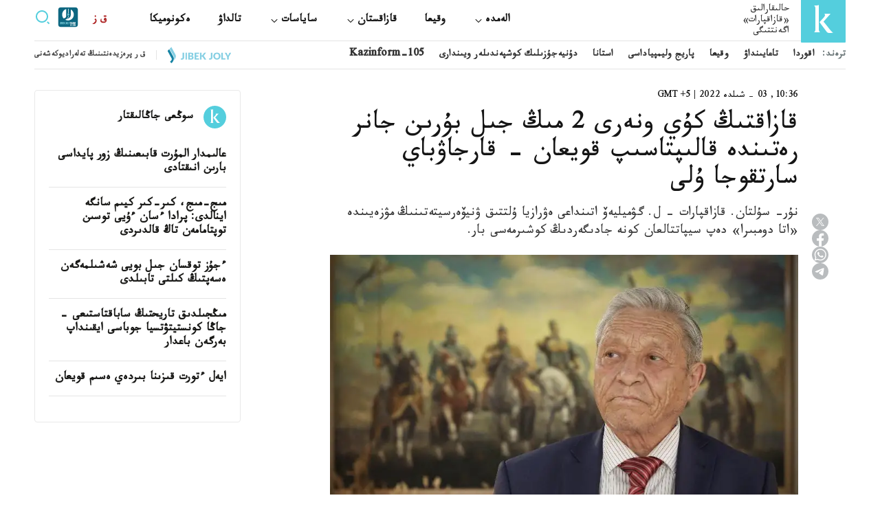

--- FILE ---
content_type: text/html; charset=utf-8
request_url: https://ar.inform.kz/news/2_a3950793/
body_size: 144180
content:

<!DOCTYPE html>
<html lang="ar" dir="rtl">
    <head>
        <meta charset="UTF-8" />
        <meta http-equiv="X-UA-Compatible" content="IE=edge" />
        <meta name="viewport" content="width=device-width, initial-scale=1.0" />
        <link rel="apple-touch-icon" sizes="512x512" href="/static/img/favicon16x16.svg">
        <link rel="apple-touch-icon" sizes="180x180" href="/static/img/favicon16x16.svg">
        <link rel="icon" type="image/svg" sizes="32x32" href="/static/img/favicon16x16.svg">
        <link rel="icon" type="image/svg" sizes="16x16" href="/static/img/favicon16x16.svg">
        <link rel="shortcut icon" href="/static/img/favicon.svg">
        <meta name="robots" content="index, follow">

        
        <title>قازاقتىڭ كۇي ونەرى 2 مىڭ جىل بۇرىن جانر رەتىندە قالىپتاسىپ قويعان - قارجاۋباي سارتقوجا ۇلى</title>
        <meta name="description" content="نۇر- سۇلتان. قازاقپارات - ل. گۋميليەۆ اتىنداعى ەۋرازيا ۇلتتىق ۋنيۆەرسيتەتىنىڭ مۋزەيىندە «اتا دومبىرا» دەپ سيپاتتالعان كونە جادىگەردىڭ كوشىرمەسى بار.">

        <meta name="twitter:card" content="summary_large_image">
        <meta name="twitter:site" content="@kazinform_eng">
        <meta name="twitter:title" content="قازاقتىڭ كۇي ونەرى 2 مىڭ جىل بۇرىن جانر رەتىندە قالىپتاسىپ قويعان - قارجاۋباي سارتقوجا ۇلى">
        <meta name="twitter:description" content="نۇر- سۇلتان. قازاقپارات - ل. گۋميليەۆ اتىنداعى ەۋرازيا ۇلتتىق ۋنيۆەرسيتەتىنىڭ مۋزەيىندە «اتا دومبىرا» دەپ سيپاتتالعان كونە جادىگەردىڭ كوشىرمەسى بار.">
        <meta name="twitter:creator" content="@kazinform_eng">
        <meta name="twitter:image:src" content="https://img.inform.kz/kazinform-photobank/media/2023-09-13/9b3f54f9-2c2c-415e-95e5-8efefcf28ba0.jpeg">
        <meta name="twitter:domain" content="ar.inform.kz">

        <meta property="og:site_name" content="ar.inform.kz">
        <meta property="og:url" content="https://ar.inform.kz/news/2_a3950793/">
        <meta property="og:title" content="قازاقتىڭ كۇي ونەرى 2 مىڭ جىل بۇرىن جانر رەتىندە قالىپتاسىپ قويعان - قارجاۋباي سارتقوجا ۇلى">
        <meta property="og:description" content="نۇر- سۇلتان. قازاقپارات - ل. گۋميليەۆ اتىنداعى ەۋرازيا ۇلتتىق ۋنيۆەرسيتەتىنىڭ مۋزەيىندە «اتا دومبىرا» دەپ سيپاتتالعان كونە جادىگەردىڭ كوشىرمەسى بار.">
        <meta property="og:locale" content="ar_AR">
        <meta property="og:image" content="https://img.inform.kz/kazinform-photobank/media/2023-09-13/9b3f54f9-2c2c-415e-95e5-8efefcf28ba0.jpeg">
        <meta property="og:type" content="article">
        <meta property="og:updated_time" content="2022-07-03T10:36:00+00:00">

        <meta property="fb:page_id" content="kazinform.ru">
        <meta name="telegram:channel" content="@kazinform_news">

        <meta name="robots" content="max-image-preview:large">

        <link href="https://ar.inform.kz/amp/2_a3950793/" rel="amphtml">

        <meta name="analytics:title" content="قازاقتىڭ كۇي ونەرى 2 مىڭ جىل بۇرىن جانر رەتىندە قالىپتاسىپ قويعان - قارجاۋباي سارتقوجا ۇلى">
        <meta name="analytics:site_domain" content="https://ar.inform.kz/">
        <meta name="analytics:article_id" content="2_a3950793">
        <meta name="analytics:author" content="https://ar.inform.kz/">
        <meta name="analytics:isscroll" content="0">
        <meta name="article:published_time" property="2022-07-03T10:36:00+00:00" content="2022-07-03T10:36:00+00:00">
        <meta property="article:modified_time" content="2022-07-03T10:36:00+00:00">
        <meta name="article:section" content="News">
        <link rel="canonical" href="https://ar.inform.kz/news/2_a3950793/">

        <script type="application/ld+json">
            {
                "@context": "https://schema.org",
                "@type": "NewsMediaOrganization",
                "name": "Kazinform",
                "legalName": "Kazinform International News Agency",
                "url": "https://ar.inform.kz/",
                "logo": "https://ar.inform.kz/static/img/favicon16x16.svg",
                 "sameAs": [
                    "https://www.facebook.com/profile.php?id=100010069366830",
                    "https://twitter.com/kazinform_eng",
                    "https://www.instagram.com/kazinform/",
                    "https://www.youtube.com/user/kazinform/",
                    "https://t.me/kazinform_news/"
                ],
                "foundingDate": "1920",
                "address": {
                    "@type":"PostalAddress",
                    "streetAddress":"ул.Акмешит, 3",
                    "addressLocality":"г. Астана",
                    "postalCode":"010000",
                    "addressCountry":"KZ"
                },
                "contactPoint": [
                    {
                        "@type":"ContactPoint",
                        "email":"rusred@inform.kz",
                        "telephone":"+7(7172) 954-045",
                        "contactType":"headquoters",
                        "areaServed":"KZ",
                        "availableLanguage":["ru-KZ", "en-KZ", "kz-KZ", "ar-KZ", "oz-KZ", "cn-KZ", "qz-KZ"]
                    }
                ]
            }
        </script>
        <script type="application/ld+json">
	            {
		            "@context": "https://schema.org",
		            "@type": "NewsArticle",
		            "mainEntityOfPage":{
		                "@type":"WebPage",
		                "@id":"https://ar.inform.kz/news/2_a3950793/"
		            },
                    "headline": "قازاقتىڭ كۇي ونەرى 2 مىڭ جىل بۇرىن جانر رەتىندە قالىپتاسىپ قويعان - قارجاۋباي سارتقوجا ۇلى",
                    "datePublished": "2022-07-03T10:36:00+00:00",
                    "dateModified": "2022-07-03T10:36:00+00:00",
                    "description": "نۇر- سۇلتان. قازاقپارات - ل. گۋميليەۆ اتىنداعى ەۋرازيا ۇلتتىق ۋنيۆەرسيتەتىنىڭ مۋزەيىندە «اتا دومبىرا» دەپ سيپاتتالعان كونە جادىگەردىڭ كوشىرمەسى بار.",
                    "author": {
                        "@type": "Person",
                        "knowsAbout": "",
                        "image": "",
                        "url": "https://ar.inform.kz/author//",
                        "sameAs": [""],
                        "name": ""
                    },
                    "publisher": {
                        "@type": "Organization",
                        "name": "Kazinform",
                        "logo": {
                            "@type": "ImageObject",
                            "url": "https://ar.inform.kz/static/img/favicon16x16.svg",
                            "width": 95,
                            "height": 60
                            }
                        },
                        "image": {
                            "@type": "ImageObject",
                            "url": "https://img.inform.kz/kazinform-photobank/media/2023-09-13/9b3f54f9-2c2c-415e-95e5-8efefcf28ba0.jpeg"
                        },
                        "speakable": {
                          "@type": "SpeakableSpecification",
                          "cssSelector": ["article-text"]
                        },
                        "articleSection": "",
                        "articleBody": "كەزىندە ونىڭ مونعول جەرىنەن تابىلعانىن پايدالانىپ، كيگىز تۋىرلىقتى اعايىندار وزدەرىنە بۇرا تارتىپ باققان. الايدا عالىم قارجاۋباي سارتقوجا ۇلىنىڭ تاباندىلىعىنىڭ ارقاسىندا «اتا دومبىرا» قازاق حالقىمەن قاۋىشقان بولاتىن. ۇلتتىق دومبىرا كۇنىنە وراي، قازاقپارات ابىز عالىمنىڭ دومبىرانىڭ ارعى- بەرگى تاريحى تۋرالى پايىمدارىن ۇسىنىپ وتىر. 2008 -جىل. قازاقستاندا دومبىرانىڭ قۇرمەتىنە ارنايى مەرەكە بەلگىلەنبەگەن كەز. تۋعان جەرىنە ساپارلاي بارعان قارجاۋباي سارتقوجا ۇلى مونعول مالشىسىنىڭ ۇڭگىردەن كونە اسپاپ تاۋىپ العانىن ەستيدى. جۇرگەن جەرىنەن ساق پەن عۇننىڭ ءىزىن شولىپ، كوك تۇرىكتىڭ تونالعان مۇراسىن تۇگەندەپ جۇرەتىن قازاق عالىمىنىڭ سەنساتسيا ۇستىنەن تۇسكەنىنە ونداعى ارىپتەستەرى سونشا قۋانا قويماپتى. تابىلعان جادىگەردى بارىنشا جاسىرىپ، كورسەتپەۋگە تىرىسقان ەكەن. ءبىراق تاباندى عالىم دەگەنىنە جەتىپ، تابىلعان اسپاپتىڭ سۇلباسىن قاعازعا ءتۇسىرىپ اكەتەدى. كەيىن سول سىزبانى عىلىمي دايەكتەرمەن نەگىزدەي وتىرىپ، مونعول جەرىنەن دومبىرانىڭ «ارعى اتاسى» تابىلعانى تۋرالى ماقالا جاريالايدى. مونعوليا عالىمدارى كونە اسپاپتى رەستاۆراتسيالاۋ ءىسىن گەرمانيانىڭ ماماندارىنا سەنىپ تاپسىرعان ەكەن، ول ارەكەتتەرى و باستاعى ماقساتىنان اۋىتقىپ، سوڭى سۇيىلىپ كەتكەن. ولاي دەيتىنىمىز، اسپاپتىڭ ءپىشىنى بۇرمالانىپ، بويىنداعى كونە تۇركىنىڭ بىتىك جازۋى تۋرالى مالمىتتەر «ەسكەرۋسىز» قالادى. ال قارجاۋباي سارتقوجا ۇلى 2013 -جىلى كونە اسپاپتىڭ دالمە- ءدال كوشىرمەسىن جاساتىپ، قازاقستانعا اكەپ، مۋزەيگە قويعىزادى. عالىمنىڭ ايتۋىنشا، دومبىرانىڭ شاناعى مەن موينىنداعى بىتىك جازۋلار ونىڭ تۇركى مادەنيەتىنىڭ مۇراسى ەكەنىن داۋسىز دالەلدەپ تۇر. «دومبىرا 20-25 جاستاعى ەر ادامنىڭ سۇيەگىمەن بىرگە تابىلدى. مۇردە حۇن ءداۋىرىنىڭ جەرلەۋ ءراسىمى بويىنشا قويىلعان. دومبىراداعى بىتىك جازۋدا سۇيەك يەسىنىڭ سەگىز ءتۇرلى اسپاپتى ەركىن مەڭگەرگەن شەبەر بولعانى باياندالعان. ياعني، ءبىزدىڭ زامانىمىزعا دەيىنگى V- Ⅵعاسىرلاردا بابالارىمىز وسىنداي وزىق وركەنيەتتىڭ يەسى بولعان دەگەن ءسوز. سونداي قازاقتىڭ كۇي ونەرى وسىدان 2000 جىل بۇرىن جەكە جانر بولىپ قالىپتاسىپ قويعان. تۇتاس ءبىر جانردىڭ قالىپتاسۋى 2-3 جىلدىڭ ماسەلەسى ەمەس، جۇزدەگەن جىلداپ قالىپتاسادى»، - دەيدى عالىم. «اتا دومبىرانىڭ» تابىلعان ورنى - باتىس مونعوليا، قوبدا ايماعى، مانحان سۇمىنى، التايدىڭ جارعالانت - قايىرحان دەگەن بولىگى. «اسپاپتىڭ ءبىز رەستاۆرتسيالاعان نۇسقاسىن جانعالي جۇزبايەۆ شەرتىپ كوردى. ابىلاي حاننىڭ كۇيىن شەرتكەندە ءدال كەلدى. «اتا دومبىرانىڭ» الدىڭعى بەتىندە تەسىك جوق. تەسىك شىڭعىس حاننىڭ تۇسىندا قورعاسىن قۇيعاننان پايدا بولعانى شىن بولسا كەرەك. ال مىنانىڭ تەسىگى ارتقى بەتىندە. قوسۋ (+) تاڭبامەن بەرىلگەن. ال قوسۋ - كەرەي تايپاسىنىڭ تاڭباسى. وسى جەرى عاجاپ. جاسالعان زامانى - V- VI عاسىر. ياعني، حۇن داۋىرىندە قولدانعان. ساپار ىسقاقوۆ دەيتىن ماماننىڭ شاكىرتتەرى قازىر كوشىرمە نۇسقالارىن قولدانىپ ءجۇر. تىڭداپ كوردىك، قازىرگى دومبىرا ۇنىنەن كوپ ايىرماشىلىعى جوق. كەزىندە قويدىڭ ىشەگىن ءيىرىپ تاقسا، قازىر زاماناۋي ماتەريالدان جاسالعان ىشەك تاعىلىپ ءجۇر. باستى ايىرماشىلىعى سوندا»، - دەيدى اقساقال. كونەكوز عالىمنان دومبىرانىڭ و باستا نەشە ىشەكتى بولعانىن سۇرادىق.  «دومبىرا و باستان ەكى ىشەكتى بولعان. جەتى ىشەكتى بولعان دەگەننىڭ ءبارى اڭىز عانا. ويتكەنى كوك تۇرىكتىڭ دۇنيەتانىمى دۋاليزمگە، بينارلىق جۇيەگە قۇرىلعان. تۇركى حالىقتارىنىڭ ولەڭى، جىر- داستاندارى و باستا قوس ۇيقاسپەن كەلگەن. مەملەكەتتىڭ اكىمشىلىگى دە وڭ قانات، سول قانات دەپ ەكى بولىكتەن قۇرالعان. دۇنيە تۋرالى تانىمى دا جەر مەن كوك، وت پەن سۋ، ايەل مەن ەر، اق پەن قارا، كۇن مەن ءتۇن دەگەن سياقتى ۇعىمدارمەن تۇسىندىرىلگەن. ءتىپتى تىلىمىزدەگى سينگورمانيزم زاڭىنىڭ ءوزى وسى بينارلىق جۇيەگە باعىنادى. سونىڭ ءبارىن توپشىلاپ كەلىپ، دومبىرا اۋەل باستا قوس ىشەكتى بولعان دەۋگە كەلەدى»، - دەدى تۇركىتانۋشى. «اتا دومبىرا» قازاقستاندا عىلىمي اينالىمعا ەنىپ، ونەر اكادەمياسىندا ارنايى دارىستەر وقىلا باستاعانىمەن، مونعولدار ءالى دە مۇنداي تۇجىرىممەن كەلىسپەي جۇرگەن كورىنەدى. «نەمىس رەستاۆراتورى سۋزاننا شۋلتس مونعولدارمەن بىرگە بۇل اسپاپتاعى تيەكتىڭ كەرتىگىن بەسەۋ ەتىپ جىبەرگەن. مۇقيات قاراعان ادام ونىڭ ەكەۋ بولعانىن كورە الادى. ونداعى ماقساتتارى - اۋەلى مۇنى مونعول حالقىنىڭ ءتول اسپابى ەتىپ كورسەتپەك بولىپ، «اتقوبىز» دەپ اتادى. ونىڭ رەتى كەلمەگەن سوڭ، كوشپەلى وركەنيەتتەن ءبولىپ اكەتىپ وتىرىقشى ەلدەن جەتكەن اسپاپ رەتىندە كورسەتپەك نيەتپەن «ارفانىڭ ءبىر ءتۇرى» دەپ سيپاتتادى. ءبىزدىڭ مونعولداردى رەنجىتىپ، قىزىل كەڭىردەك بولىپ داۋلاسقانىمىزعا دا سول ساياسات تۇرتكى بولدى. حۇن داۋىرىندەگى بابالارىمىزعا تيەسىلى اسپاپتى وزگە وركەنيەتكە كۇشپەن تەلىمەك بولدى. ويتكەنى شەرتپە اسپاپتا وسى «اتا دومبىرادان» كونە نۇسقا ازىرگە تابىلعان جوق. مۇنىڭ ءوزى كوشپەلى حالىقتاردىڭ مەكەنىندە كۇي جانرىن تۋعىزعان وزىق وركەنيەت بولعانىن كورسەتەدى. دومبىرا - قازاقتىڭ الەم وركەنيەتىنە قوسقان ۇلكەن ۇلەسى. قازىرگى كوشپەلى حالىقتاردىڭ ىشىندە دومبىرادان وزىپ شىعاتىن ءبىر دە ءبىر اسپابى جوق. ءتىپتى موتسارتتىڭ شىعارمالارىن دا دومبىرامەن ەركىن ويناپ شىعۋعا بولادى. باسقا اسپاپتاردىڭ مۇمكىندىگى ءدال ونداي شەكسىز ەمەس. مۇنىڭ قۇدىرەتى وسىندا جاتىر»، - دەيدى تاريحشى."
                }
        </script>
        <script type="application/ld+json">
                {
                    "@context": "https://schema.org",
                    "@type":"BreadcrumbList",
                    "itemListElement":
                [{
                        "@type": "ListItem",
                        "position": 1,
                        "item": {
                          "@id": "/",
                          "name": "Main Page"
                        }
                      },
                    {
                    "@type": "ListItem",
                    "position": 2,
                    "item": {
                        "@id": "https://ar.inform.kz/lenta/",
                        "name": "All news"
                        }
                    },
                     {
                    "@type": "ListItem",
                    "position": 3,
                    "item": {
                      "@id": "https://ar.inform.kz/news/2_a3950793/",
                      "name": "قازاقتىڭ كۇي ونەرى 2 مىڭ جىل بۇرىن جانر رەتىندە قالىپتاسىپ قويعان - قارجاۋباي سارتقوجا ۇلى"
                        }
                      }
                  ]
                }
        </script>

        <link rel="preconnect" href="//fonts.gstatic.com">
        <link rel="preconnect" href="//fonts.googleapis.com">
        <link rel="preconnect" href="https://mc.webvisor.org/">
        <link rel="preconnect" href="https://mc.yandex.ru/metrika/">
        <link rel="preconnect" href="https://www.googletagmanager.com/">
        <link rel="preconnect" href="https://an.inform.kz/">
        <link rel="preconnect" href="https://img.inform.kz/">

        <link rel="preload" href="/static/css/main-rtl.css?v=1.43" as="style">
        <link rel="stylesheet" href="/static/css/main-rtl.css?v=1.43">
        <!-- Google Tag Manager -->
            <script>(function(w,d,s,l,i){w[l]=w[l]||[];w[l].push({'gtm.start':
            new Date().getTime(),event:'gtm.js'});var f=d.getElementsByTagName(s)[0],
            j=d.createElement(s),dl=l!='dataLayer'?'&l='+l:'';j.async=true;j.src=
            'https://www.googletagmanager.com/gtm.js?id='+i+dl;f.parentNode.insertBefore(j,f);
            })(window,document,'script','dataLayer','GTM-MM235MG');</script>
        <!-- End Google Tag Manager -->
        <!-- Google Tag Manager (noscript) -->
            <noscript><iframe src="https://www.googletagmanager.com/ns.html?id=GTM-MM235MG"
            height="0" width="0" style="display:none;visibility:hidden"></iframe></noscript>
        <!-- End Google Tag Manager (noscript) -->
        <!-- Yandex.Metrika counter --> <script type="text/javascript" > (function(m,e,t,r,i,k,a){m[i]=m[i]||function(){(m[i].a=m[i].a||[]).push(arguments)}; m[i].l=1*new Date(); for (var j = 0; j < document.scripts.length; j++) {if (document.scripts[j].src === r) { return; }} k=e.createElement(t),a=e.getElementsByTagName(t)[0],k.async=1,k.src=r,a.parentNode.insertBefore(k,a)}) (window, document, "script", "https://mc.webvisor.org/metrika/tag_ww.js", "ym"); ym(381728, "init", { clickmap:true, trackLinks:true, accurateTrackBounce:true }); </script> <noscript><div><img src="https://mc.yandex.ru/watch/381728" style="position:absolute; left:-9999px;" alt="" /></div></noscript> <!-- /Yandex.Metrika counter -->
    </head>
    <body>
        
        <a
          href="#"
          class="left-banner"
          style="display: none"
          data-device="desktop"
          data-key="C1"
        >
        </a>
        <a
          href="#"
          class="right-banner"
          style="display: none"
          data-device="desktop"
          data-key="C2"
        >
        </a>
        
<header class="header">
    <div class="container">
        <div class="search_block" id="search_block">
            <form action="/search_results/" class="header-search">
                <button class="icon_btn" type="submit">
                    <svg width="17" height="17" viewBox="0 0 17 17" fill="none" xmlns="http://www.w3.org/2000/svg">
                        <path
                            d="M14.1667 14.1667L11.3236 11.3185L14.1667 14.1667ZM12.8991 7.51206C12.8991 8.9408 12.3316 10.311 11.3213 11.3213C10.311 12.3316 8.9408 12.8991 7.51206 12.8991C6.08332 12.8991 4.7131 12.3316 3.70283 11.3213C2.69256 10.311 2.125 8.9408 2.125 7.51206C2.125 6.08332 2.69256 4.7131 3.70283 3.70283C4.7131 2.69256 6.08332 2.125 7.51206 2.125C8.9408 2.125 10.311 2.69256 11.3213 3.70283C12.3316 4.7131 12.8991 6.08332 12.8991 7.51206V7.51206Z"
                            stroke="#333333"
                            stroke-width="2"
                            stroke-linecap="round"
                        ></path>
                    </svg>
                </button>
                <input type="text" name="q" placeholder="Поиск новостей" /> <button class="text_btn" type="submit">Find</button>
            </form>
            <div class="search_close" id="search_close">
                <svg xmlns="http://www.w3.org/2000/svg" width="24" height="24" viewBox="0 0 24 24" fill="none"><path d="M1 1L12 12M23 23L12 12M12 12L1 23L23 1" stroke="black"></path></svg>
            </div>
        </div>
        <div class="header__wrapper">
            <div class="header__wrapper-top">
                <div class="header__wrapper-logo">
                  <a href="/">
		<!--	<img src="/static/img/logo_ny.jpg" style="
                                   width: 65px;
    height: 65px;
                                        "> -->
                   <svg xmlns="http://www.w3.org/2000/svg" width="65" height="65" viewBox="0 0 65 65" fill="none">
                        <rect width="65" height="65" rx="1" fill="#54CEDD"/>
                        <path fill-rule="evenodd" clip-rule="evenodd" d="M27 35.272L37.0276 48.7483C37.4273 49.3391 37.9251 49.8565 38.4993 50.2777C38.9608 50.6094 39.4941 50.8258 40.0551 50.9091C40.7168 50.9951 41.3848 51.0201 42.051 50.984C42.8208 50.9482 43.7427 50.9091 44.836 50.87L47 50.8147C46.0789 50.1722 45.2132 49.4526 44.4122 48.6636C43.7343 47.9852 43.0971 47.267 42.5038 46.5125L34.925 36.935C34.6014 36.5152 34.249 36.1149 33.906 35.7505C33.5632 35.386 33.175 35.0149 32.7577 34.6407L43.0731 23H33.7832C34.1357 23.2301 34.45 23.5145 34.7147 23.8429C34.9565 24.1395 35.0901 24.5104 35.0931 24.8939C35.0458 25.377 34.8933 25.8436 34.6467 26.2608C34.3611 26.8001 34.0367 27.3179 33.6763 27.8099C33.3753 28.232 33.0513 28.6373 32.7059 29.0237L27 35.272Z" fill="white"/>
                        <path fill-rule="evenodd" clip-rule="evenodd" d="M19.0062 10.894C19.4699 11.214 19.8759 11.6141 20.2062 12.0764C20.4698 12.4757 20.6586 12.9218 20.7629 13.392C20.866 13.8557 20.9148 14.3303 20.9082 14.8058V46.0881C20.915 46.5647 20.8662 47.0404 20.7629 47.5052C20.657 47.9718 20.466 48.4139 20.2 48.808C19.8719 49.2749 19.4656 49.6785 19 50H28C27.5344 49.6785 27.1281 49.2749 26.8 48.808C26.534 48.4139 26.343 47.9718 26.2371 47.5052C26.1338 47.0404 26.085 46.5647 26.0917 46.0881V10C25.6766 10.306 25.216 10.5415 24.7278 10.6974C24.2307 10.8336 23.7177 10.8997 23.2031 10.894H19.0062Z" fill="white"/>
                    </svg>
                    <span> حالىقارالىق<br/> «قازاقپارات» <br/> اگەنتتىگى </span>
                  </a>
                </div>
                <div class="header__wrapper-navSearch">
                    <ul class="header__nav">
                        <li class="drop__btn">
                            <a class="header__nav-item" href="/category/alemde_c510/">
                                <span> الەمدە </span>
                                <div class="drop__icon">
                                    <svg xmlns="http://www.w3.org/2000/svg" width="16" height="17" viewBox="0 0 16 17" fill="none">
                                        <path d="M3.38 6.50004L4.09 5.79004L8 9.75004L11.91 5.83004L12.62 6.50004L7.99999 11.17L3.38 6.50004Z" fill="#1A1A18" />
                                    </svg>
                                </div>
                            </a>
                            <div class="drop__block">
                                <ul class="drop__menu">
                                    <li>
                                        <a href="/category/ortalyq-azia_c511/"> <span> ورتالىق ازيا </span> </a>
                                    </li>
                                    <li><a href="/category/eurazia_c512/"> ەۋرازيا </a></li>
                                    <li><a href="/category/taiau-shygys_c513/"> تاياۋ شىعىس  </a></li>
                                    <li><a href="/category/amerika_c514/"> امەريكا </a></li>
                                    <li><a href="/category/afrika_c515/"> افريكا </a></li>
                                </ul>
                            </div>
                        </li>
                        <li><a class="header__nav-item" href="/category/section_s25822/"> وقيعا </a></li>
                        <li class="drop__btn">
                            <a class="header__nav-item" href="/category/qazaqstan_c530/">
                                <span> قازاقستان </span>
                                <div class="drop__icon">
                                    <svg xmlns="http://www.w3.org/2000/svg" width="16" height="17" viewBox="0 0 16 17" fill="none">
                                        <path d="M3.38 6.50004L4.09 5.79004L8 9.75004L11.91 5.83004L12.62 6.50004L7.99999 11.17L3.38 6.50004Z" fill="#1A1A18" />
                                    </svg>
                                </div>
                            </a>
                            <div class="drop__block">
                                <ul class="drop__menu">
                                    <li><a href="/category/onyrler_c531/"> <span> وڭىرلەر </span> </a></li>
                                    <li><a href="/category/section_s21098/"> قوعام </a></li>
                                    <li><a href="/category/section_s23401/">زاڭ جانە قۇقىق </a></li>
                                    <li><a href="/category/section_s21103/"> مادەنيەت </a></li>
                                    <li><a href="/category/section_s22074/"> سپورت </a></li>
                                </ul>
                            </div>
                        </li>
                        <li class="drop__btn">
                            <a class="header__nav-item" href="/category/saiasat_c540/">
                                <span> ساياسات </span>
                                <div class="drop__icon">
                                    <svg xmlns="http://www.w3.org/2000/svg" width="16" height="17" viewBox="0 0 16 17" fill="none">
                                        <path d="M3.38 6.50004L4.09 5.79004L8 9.75004L11.91 5.83004L12.62 6.50004L7.99999 11.17L3.38 6.50004Z" fill="#1A1A18" />
                                    </svg>
                                </div>
                            </a>
                            <div class="drop__block">
                                <ul class="drop__menu">
                                    <li><a href="/category/prezident_c541/"> <span> پرەزيدەنت </span> </a></li>
                                    <li><a href="/category/ukymet_c542/"> ۇكىمەت </a></li>
                                    <li><a href="/category/parlament_c543/"> پارلامەنت </a></li>
                                    <li><a href="/category/halyqaralyq-qatynastar_c544/"> حالىقارالىق قاتىناستار  </a></li>
                                </ul>
                            </div>
                        </li>
                        <li><a class="header__nav-item" href="/category/section_s21095/">تالداۋ</a></li>
                        <li><a class="header__nav-item" href="/category/ekonomika_c560/">ەكونوميكا</a></li>
                    </ul>
                    <div class="header_language">
                        <div class="header_language-btn">ق ز</div>
                        <ul class="header_language-list">
                            <li><a href="https://kaz.inform.kz/">kz</a></li>
                            <li><a href="https://qz.inform.kz/">qz</a></li>
                            <li><a href="https://www.inform.kz/">ру</a></li>
                            <li><a href="https://en.inform.kz/">en</a></li>
                            <li><a href="https://cn.inform.kz/">中文</a></li>
                            <li><a href="https://oz.inform.kz/">ўз</a></li>
                            <li><a class="active" href="https://ar.inform.kz/">ق ز</a></li>
                        </ul>
                    </div>
                    <div class="header_jjfm" style="margin-left: 10px;">
                        <a href="https://jjfm.kz/ru/" target="_blank">
                          <svg xmlns="http://www.w3.org/2000/svg" xml:space="preserve" width="30" height="30" version="1.1" style="shape-rendering:geometricPrecision; text-rendering:geometricPrecision; image-rendering:optimizeQuality; fill-rule:evenodd; clip-rule:evenodd" viewBox="0 0 21000 21000" xmlns:xlink="http://www.w3.org/1999/xlink">
                            <g>
                              <path fill="#FEFEFE" d="M10420.02 1913.9c3289.13,0 5955.49,2666.33 5955.49,5955.45 0,3289.13 -2666.36,5955.46 -5955.49,5955.46 -3289.1,0 -5955.45,-2666.33 -5955.45,-5955.46 0,-3289.12 2666.35,-5955.45 5955.45,-5955.45z"/>
                              <path fill="#0D6781" d="M2849.88 527.93l15299.15 0c1281.31,0 2329.63,1048.32 2329.63,2329.63l0 15299.15c0,1281.3 -1048.32,2329.63 -2329.63,2329.63l-15299.15 0c-1281.3,0 -2329.63,-1048.33 -2329.63,-2329.63l0 -15299.15c0,-1281.31 1048.33,-2329.63 2329.63,-2329.63zm10430.12 7398.79c9.7,-1875.19 30.36,-3543.06 25.27,-5268.01 1830.84,1015.96 3070.24,2968.39 3070.24,5210.64 0,3289.13 -2666.36,5955.46 -5955.49,5955.46 -995.94,0 -1934.67,-244.77 -2759.6,-677.05 920.4,-390.06 1644.88,-915.34 2173.6,-1575.92 551.04,-688.6 833.53,-1532.34 847.74,-2531.5l438.73 -273.04 -0.29 208.41c-1.39,1030.72 -284.13,1898.45 -848.41,2603.42 -241.71,302.3 -524.59,576.22 -848.35,821.69 208.81,-57.96 424.49,-130.65 647.18,-218.08 1009.9,-396.91 1797,-947.6 2361.06,-1652.55 564.27,-705.03 847.01,-1572.73 848.32,-2603.47zm-2143.88 -5969.82l-6.57 4884.68 -443.48 -276.01 7.15 -4645.19c149.09,6.83 296.81,19 442.9,36.52zm-2585.23 256.62c-23.76,59.21 -29.26,139.62 -11.71,252.89l-9.43 7124.43c-0.61,478.29 -125.99,856.69 -376.2,1135.73 -249.97,278.72 -630.24,518.19 -1140.68,718.77 -138.1,54.21 -295.01,110.56 -470.36,168.81 -123.55,41.1 -350.21,112.27 -547.71,172.53 -11.79,3.46 -26.61,10.24 -42.47,20.1 -925.79,-1049.66 -1487.76,-2427.8 -1487.76,-3937.43 0,-2636.13 1712.94,-4871.87 4086.32,-5655.83z"/>
                              <path fill="#FEFEFE" fill-rule="nonzero" d="M12828.32 18116.97c45.93,0 83.6,-5.03 112.99,-15.06 29.42,-10.04 53.46,-23.68 72.11,-40.91 18.68,-17.2 33.73,-37.3 45.2,-60.26 11.5,-22.97 21.55,-47.35 30.15,-73.18l159.27 0 0 1506.65 -236.76 0 0 -1149.37 -182.96 0 0 -167.87zm923.35 970.7c0,54.53 11.12,92.93 33.36,115.17 22.24,22.24 52.01,33.35 89.34,33.35 37.29,0 67.06,-11.11 89.3,-33.35 22.24,-22.24 33.36,-60.64 33.36,-115.17l0 -813.57c0,-54.53 -11.12,-92.93 -33.36,-115.17 -22.24,-22.24 -52.01,-33.36 -89.3,-33.36 -37.33,0 -67.1,11.12 -89.34,33.36 -22.24,22.24 -33.36,60.64 -33.36,115.17l0 813.57zm-236.76 -798.51c0,-121.97 30.84,-215.59 92.55,-280.89 61.71,-65.28 150.67,-97.94 266.91,-97.94 116.2,0 205.19,32.66 266.87,97.94 61.71,65.3 92.55,158.92 92.55,280.89l0 783.45c0,121.97 -30.84,215.59 -92.55,280.89 -61.68,65.28 -150.67,97.94 -266.87,97.94 -116.24,0 -205.2,-32.66 -266.91,-97.94 -61.71,-65.3 -92.55,-158.92 -92.55,-280.89l0 -783.45zm1018.05 -172.19c45.92,0 83.6,-5.03 112.99,-15.06 29.42,-10.04 53.46,-23.68 72.11,-40.91 18.67,-17.2 33.73,-37.3 45.2,-60.26 11.49,-22.97 21.54,-47.35 30.14,-73.18l159.27 0 0 1506.65 -236.76 0 0 -1149.37 -182.95 0 0 -167.87zm705.96 1317.24l0 -228.16 228.16 0 0 204.47 -103.32 238.93 -96.86 0 62.43 -215.24 -90.41 0zm344.4 -488.58l430.46 -1018.07 258.27 0 0 1018.07 111.92 0 0 215.22 -111.92 0 0 273.36 -232.44 0 0 -273.36 -456.29 0 0 -215.22zm456.29 0l0 -566.07 -238.91 566.07 238.91 0zm688.73 -348.68l305.62 0 0 215.22 -305.62 0 0 622.04 -236.76 0 0 -1506.65 626.33 0 0 215.24 -389.57 0 0 454.15zm1005.13 400.34l161.44 -1069.73 329.31 0 0 1506.65 -223.85 0 0 -1080.48 -163.58 1080.48 -223.84 0 -176.5 -1065.42 0 1065.42 -206.62 0 0 -1506.65 329.31 0 174.33 1069.73z"/>
                              <path fill="#85D7E3" fill-rule="nonzero" d="M2230.2 17366.74c18.91,2.12 38.87,3.16 59.88,3.16 21.01,0 40.97,0 59.89,0 54.63,0 101.39,-13.66 140.24,-40.96 38.88,-27.34 58.31,-84.06 58.31,-170.74l0 -1685.64 346.7 0 0 1657.8c0,111.36 -13.67,202.78 -40.97,274.22 -27.33,71.43 -64.1,127.62 -110.32,168.62 -46.22,40.97 -99.27,69.85 -159.16,86.65 -59.88,16.83 -122.4,25.22 -187.54,25.22 -31.51,0 -59.88,0 -85.1,0 -25.21,0 -52.51,-2.09 -81.93,-6.3l0 -312.03zm901.4 -1894.18l346.7 0 0 2206.21 -346.7 0 0 -2206.21zm1122.04 0c180.68,0 311.49,42.04 392.38,126.07 80.9,84.05 121.33,211.17 121.33,381.37l0 78.78c0,113.47 -17.85,206.96 -53.56,280.51 -35.72,73.53 -92.47,128.16 -170.21,163.88 94.56,35.72 161.26,94.02 200.14,174.92 38.87,80.89 58.3,180.19 58.3,297.85l0 179.63c0,170.2 -44.13,299.94 -132.37,389.25 -88.26,89.31 -219.58,133.95 -393.96,133.95l-545.25 0 0 -2206.21 523.2 0zm-176.5 1213.41l0 677.64 198.55 0c58.84,0 103.48,-15.78 133.95,-47.29 30.46,-31.52 45.68,-88.24 45.68,-170.18l0 -192.28c0,-102.95 -17.31,-173.34 -51.98,-211.14 -34.67,-37.84 -91.93,-56.75 -171.78,-56.75l-154.42 0zm0 -898.22l0 583.05 135.5 0c65.14,0 116.1,-16.8 152.87,-50.42 36.76,-33.63 55.17,-94.56 55.17,-182.8l0 -122.91c0,-79.85 -14.2,-137.64 -42.55,-173.36 -28.38,-35.72 -73.02,-53.56 -133.95,-53.56l-167.04 0zm1279.59 614.56l475.9 0 0 315.19 -475.9 0 0 646.11 598.81 0 0 315.16 -945.51 0 0 -2206.21 945.51 0 0 315.19 -598.81 0 0 614.56zm1266.99 397.13l-107.15 201.71 0 677.62 -346.7 0 0 -2206.21 346.7 0 0 961.29 453.83 -961.29 346.7 0 -482.2 983.34 482.2 1222.87 -356.13 0 -337.25 -879.33zm1244.92 567.3c18.92,2.12 38.88,3.16 59.89,3.16 21.01,0 40.97,0 59.88,0 54.64,0 101.4,-13.66 140.25,-40.96 38.88,-27.34 58.3,-84.06 58.3,-170.74l0 -1685.64 346.7 0 0 1657.8c0,111.36 -13.66,202.78 -40.97,274.22 -27.33,71.43 -64.09,127.62 -110.31,168.62 -46.22,40.97 -99.28,69.85 -159.16,86.65 -59.89,16.83 -122.4,25.22 -187.54,25.22 -31.51,0 -59.89,0 -85.1,0 -25.21,0 -52.52,-2.09 -81.94,-6.3l0 -312.03zm1219.73 -195.39c0,79.83 16.29,136.04 48.85,168.6 32.58,32.58 76.18,48.87 130.81,48.87 54.61,0 98.23,-16.29 130.79,-48.87 32.55,-32.56 48.84,-88.77 48.84,-168.6l0 -1191.35c0,-79.85 -16.29,-136.06 -48.84,-168.62 -32.56,-32.58 -76.18,-48.85 -130.79,-48.85 -54.63,0 -98.23,16.27 -130.81,48.85 -32.56,32.56 -48.85,88.77 -48.85,168.62l0 1191.35zm-346.7 -1169.3c0,-178.58 45.18,-315.69 135.53,-411.3 90.35,-95.6 220.63,-143.4 390.83,-143.4 170.18,0 300.45,47.8 390.8,143.4 90.36,95.61 135.53,232.72 135.53,411.3l0 1147.23c0,178.61 -45.17,315.69 -135.53,411.3 -90.35,95.6 -220.62,143.4 -390.8,143.4 -170.2,0 -300.48,-47.8 -390.83,-143.4 -90.35,-95.61 -135.53,-232.69 -135.53,-411.3l0 -1147.23zm1276.46 -529.49l346.7 0 0 1891.05 570.46 0 0 315.16 -917.16 0 0 -2206.21zm1393.06 1475l-438.09 -1475 362.45 0 264.76 1005.4 264.73 -1005.4 330.95 0 -438.1 1475 0 731.21 -346.7 0 0 -731.21z"/>
                              <path fill="#FEFEFE" fill-rule="nonzero" d="M13548.06 17678.77c-4.18,-14.71 -8.39,-28.38 -12.6,-40.97 -4.2,-12.62 -7.87,-28.38 -11.04,-47.27 -3.13,-18.91 -5.25,-43.08 -6.29,-72.5 -1.05,-29.42 -1.58,-66.19 -1.58,-110.32l0 -346.67c0,-102.97 -17.85,-175.45 -53.57,-217.47 -35.71,-42.04 -93.51,-63.05 -173.36,-63.05l-119.75 0 0 898.25 -346.69 0 0 -2206.21 523.19 0c180.68,0 311.49,42.04 392.39,126.07 80.89,84.05 121.32,211.17 121.32,381.37l0 173.34c0,226.92 -75.64,376.09 -226.92,447.55 88.26,35.72 148.66,94.03 181.24,174.92 32.55,80.89 48.85,179.12 48.85,294.69l0 340.37c0,54.64 2.09,102.44 6.29,143.41 4.21,40.97 14.71,82.48 31.51,124.49l-352.99 0zm-378.19 -1891.02l0 677.61 135.51 0c65.13,0 116.1,-16.82 152.86,-50.42 36.76,-33.63 55.17,-94.56 55.17,-182.8l0 -217.47c0,-79.85 -14.2,-137.64 -42.55,-173.36 -28.37,-35.72 -73.01,-53.56 -133.95,-53.56l-167.04 0zm2042.31 1891.02l-349.83 0 -59.89 -400.26 -425.48 0 -59.88 400.26 -318.33 0 353 -2206.21 507.41 0 353 2206.21zm-791.09 -699.7l334.1 0 -167.04 -1115.68 -167.06 1115.68zm951.83 -1506.51l548.41 0c174.38,0 304.13,46.22 389.23,138.69 85.1,92.44 127.65,227.97 127.65,406.56l0 1115.71c0,178.59 -42.55,314.12 -127.65,406.59 -85.1,92.44 -214.85,138.66 -389.23,138.66l-548.41 0 0 -2206.21zm346.7 315.19l0 1575.86 195.39 0c54.63,0 97.72,-15.78 129.23,-47.29 31.51,-31.52 47.27,-87.2 47.27,-167.04l0 -1147.23c0,-79.85 -15.76,-135.53 -47.27,-167.04 -31.51,-31.51 -74.6,-47.26 -129.23,-47.26l-195.39 0zm939.22 -315.19l346.69 0 0 2206.21 -346.69 0 0 -2206.21zm917.16 1698.79c0,79.83 16.29,136.04 48.84,168.6 32.59,32.58 76.18,48.87 130.82,48.87 54.61,0 98.23,-16.29 130.78,-48.87 32.56,-32.56 48.85,-88.77 48.85,-168.6l0 -1191.35c0,-79.85 -16.29,-136.06 -48.85,-168.62 -32.55,-32.58 -76.17,-48.85 -130.78,-48.85 -54.64,0 -98.23,16.27 -130.82,48.85 -32.55,32.56 -48.84,88.77 -48.84,168.62l0 1191.35zm-346.7 -1169.3c0,-178.58 45.17,-315.69 135.53,-411.3 90.35,-95.6 220.63,-143.4 390.83,-143.4 170.17,0 300.45,47.8 390.8,143.4 90.35,95.61 135.53,232.72 135.53,411.3l0 1147.23c0,178.61 -45.18,315.69 -135.53,411.3 -90.35,95.6 -220.63,143.4 -390.8,143.4 -170.2,0 -300.48,-47.8 -390.83,-143.4 -90.36,-95.61 -135.53,-232.69 -135.53,-411.3l0 -1147.23z"/>
                              <path fill="#85D7E3" fill-rule="nonzero" d="M9975.35 9082.71l2058.53 -1281.09 -2058.53 -1281.11 0 2562.2zm1029.27 -640.55m0 -1281.09m-1029.27 640.55"/>
                            </g>
                          </svg>
                        </a>
                    </div>
                    <div class="header__searchBtn" id="searchBtn">
                        <svg xmlns="http://www.w3.org/2000/svg" width="24" height="24" viewBox="0 0 24 24" fill="none">
                            <path
                                d="M11 2C15.968 2 20 6.032 20 11C20 15.968 15.968 20 11 20C6.032 20 2 15.968 2 11C2 6.032 6.032 2 11 2ZM11 18C14.8675 18 18 14.8675 18 11C18 7.1325 14.8675 4 11 4C7.1325 4 4 7.1325 4 11C4 14.8675 7.1325 18 11 18ZM19.4853 18.0711L22.3137 20.8995L20.8995 22.3137L18.0711 19.4853L19.4853 18.0711Z"
                                fill="#54CEDD"
                            />
                        </svg>
                    </div>
                </div>
            </div>
            <div class="header__wrapper-bottom">
                <div class="header__tags">
                    <span> ترەند: </span>
                    <ul class="header__tags-list">
                      <li><a href="/tag/aqwrda/"> اقوردا </a></li>
                      <li><a href="/tag/acayynda/"> تاعايىنداۋ </a></li>
                      <li><a href="/tag/wqyca/"> وقيعا </a></li>
                      <li><a href="/tag/aryj-wlymyadasy/"> پاريج وليمپياداسى </a></li>
                      <li><a href="/tag/tag_t2207/"> استانا </a></li>
                        <li><a href="/tag/dnyjzylyk-kwendylr-wyyndary/"> دۇنيەجۇزىلىك كوشپەندىلەر ويىندارى </a></li>
                        <li><a href="/tag/kazinform-105/"><strong style="font-size: 15px;">Kazinform-105</strong></a></li>
                    </ul>
                </div>
                <div class="header__extra">
                    <a href="https://jjtv.kz/en/live" class="header__extra-icon" aria-label="Jibek joly">
                        <svg width="92" height="24" viewBox="0 0 92 24" fill="none" xmlns="http://www.w3.org/2000/svg" xmlns:xlink="http://www.w3.org/1999/xlink">
                            <rect width="92" height="24" fill="url(#pattern0)" />
                            <defs>
                                <pattern id="pattern0" patternContentUnits="objectBoundingBox" width="1" height="1"><use xlink:href="#image0_676_9098" transform="matrix(0.00592885 0 0 0.0227273 -0.00395257 0)" /></pattern>
                                <image
                                    id="image0_676_9098"
                                    width="170"
                                    height="44"
                                    xlink:href="[data-uri]"
                                />
                            </defs>
                        </svg>
                    </a>
                    <a href="https://ptrk.kz/" class="header__extra-item">ق ر پرەزيدەنتىنىڭ تەلەراديوكەشەنى</a>
                </div>
            </div>
        </div>
    </div>
    <div class="headerMob__wrapper">
        <div class="headerMob__top">
            <div class="headerMob__logo">
              <a href="/">
	<!--	 <img src="/static/img/logo_ny.jpg" style="
    width: 50px;
    height: 50px;
">-->
                <svg xmlns="http://www.w3.org/2000/svg" width="65" height="65" viewBox="0 0 65 65" fill="none">
                    <rect width="65" height="65" rx="1" fill="#54CEDD"/>
                    <path fill-rule="evenodd" clip-rule="evenodd" d="M27 35.272L37.0276 48.7483C37.4273 49.3391 37.9251 49.8565 38.4993 50.2777C38.9608 50.6094 39.4941 50.8258 40.0551 50.9091C40.7168 50.9951 41.3848 51.0201 42.051 50.984C42.8208 50.9482 43.7427 50.9091 44.836 50.87L47 50.8147C46.0789 50.1722 45.2132 49.4526 44.4122 48.6636C43.7343 47.9852 43.0971 47.267 42.5038 46.5125L34.925 36.935C34.6014 36.5152 34.249 36.1149 33.906 35.7505C33.5632 35.386 33.175 35.0149 32.7577 34.6407L43.0731 23H33.7832C34.1357 23.2301 34.45 23.5145 34.7147 23.8429C34.9565 24.1395 35.0901 24.5104 35.0931 24.8939C35.0458 25.377 34.8933 25.8436 34.6467 26.2608C34.3611 26.8001 34.0367 27.3179 33.6763 27.8099C33.3753 28.232 33.0513 28.6373 32.7059 29.0237L27 35.272Z" fill="white"/>
                    <path fill-rule="evenodd" clip-rule="evenodd" d="M19.0062 10.894C19.4699 11.214 19.8759 11.6141 20.2062 12.0764C20.4698 12.4757 20.6586 12.9218 20.7629 13.392C20.866 13.8557 20.9148 14.3303 20.9082 14.8058V46.0881C20.915 46.5647 20.8662 47.0404 20.7629 47.5052C20.657 47.9718 20.466 48.4139 20.2 48.808C19.8719 49.2749 19.4656 49.6785 19 50H28C27.5344 49.6785 27.1281 49.2749 26.8 48.808C26.534 48.4139 26.343 47.9718 26.2371 47.5052C26.1338 47.0404 26.085 46.5647 26.0917 46.0881V10C25.6766 10.306 25.216 10.5415 24.7278 10.6974C24.2307 10.8336 23.7177 10.8997 23.2031 10.894H19.0062Z" fill="white"/>
                </svg>
                <span> حالىقارالىق<br/> «قازاقپارات» <br/> اگەنتتىگى </span>
              </a>
            </div>
            <div class="headerMob__top-right">
                <div class="headerMob__search" id="searchBtnDesk" style="margin-right: 5px;">
                    <svg xmlns="http://www.w3.org/2000/svg" width="24" height="24" viewBox="0 0 24 24" fill="none">
                        <path
                            d="M11 2C15.968 2 20 6.032 20 11C20 15.968 15.968 20 11 20C6.032 20 2 15.968 2 11C2 6.032 6.032 2 11 2ZM11 18C14.8675 18 18 14.8675 18 11C18 7.1325 14.8675 4 11 4C7.1325 4 4 7.1325 4 11C4 14.8675 7.1325 18 11 18ZM19.4853 18.0711L22.3137 20.8995L20.8995 22.3137L18.0711 19.4853L19.4853 18.0711Z"
                            fill="#1A1A18"
                        />
                    </svg>
                </div>
                <div class="header_jjfm" style="margin: 0 8px; font-size: 0;">
                    <a href="https://jjfm.kz/ru/" target="_blank">
                      <svg xmlns="http://www.w3.org/2000/svg" xml:space="preserve" width="30" height="30" version="1.1" style="shape-rendering:geometricPrecision; text-rendering:geometricPrecision; image-rendering:optimizeQuality; fill-rule:evenodd; clip-rule:evenodd" viewBox="0 0 21000 21000" xmlns:xlink="http://www.w3.org/1999/xlink">
                        <g>
                          <path fill="#FEFEFE" d="M10420.02 1913.9c3289.13,0 5955.49,2666.33 5955.49,5955.45 0,3289.13 -2666.36,5955.46 -5955.49,5955.46 -3289.1,0 -5955.45,-2666.33 -5955.45,-5955.46 0,-3289.12 2666.35,-5955.45 5955.45,-5955.45z"/>
                          <path fill="#0D6781" d="M2849.88 527.93l15299.15 0c1281.31,0 2329.63,1048.32 2329.63,2329.63l0 15299.15c0,1281.3 -1048.32,2329.63 -2329.63,2329.63l-15299.15 0c-1281.3,0 -2329.63,-1048.33 -2329.63,-2329.63l0 -15299.15c0,-1281.31 1048.33,-2329.63 2329.63,-2329.63zm10430.12 7398.79c9.7,-1875.19 30.36,-3543.06 25.27,-5268.01 1830.84,1015.96 3070.24,2968.39 3070.24,5210.64 0,3289.13 -2666.36,5955.46 -5955.49,5955.46 -995.94,0 -1934.67,-244.77 -2759.6,-677.05 920.4,-390.06 1644.88,-915.34 2173.6,-1575.92 551.04,-688.6 833.53,-1532.34 847.74,-2531.5l438.73 -273.04 -0.29 208.41c-1.39,1030.72 -284.13,1898.45 -848.41,2603.42 -241.71,302.3 -524.59,576.22 -848.35,821.69 208.81,-57.96 424.49,-130.65 647.18,-218.08 1009.9,-396.91 1797,-947.6 2361.06,-1652.55 564.27,-705.03 847.01,-1572.73 848.32,-2603.47zm-2143.88 -5969.82l-6.57 4884.68 -443.48 -276.01 7.15 -4645.19c149.09,6.83 296.81,19 442.9,36.52zm-2585.23 256.62c-23.76,59.21 -29.26,139.62 -11.71,252.89l-9.43 7124.43c-0.61,478.29 -125.99,856.69 -376.2,1135.73 -249.97,278.72 -630.24,518.19 -1140.68,718.77 -138.1,54.21 -295.01,110.56 -470.36,168.81 -123.55,41.1 -350.21,112.27 -547.71,172.53 -11.79,3.46 -26.61,10.24 -42.47,20.1 -925.79,-1049.66 -1487.76,-2427.8 -1487.76,-3937.43 0,-2636.13 1712.94,-4871.87 4086.32,-5655.83z"/>
                          <path fill="#FEFEFE" fill-rule="nonzero" d="M12828.32 18116.97c45.93,0 83.6,-5.03 112.99,-15.06 29.42,-10.04 53.46,-23.68 72.11,-40.91 18.68,-17.2 33.73,-37.3 45.2,-60.26 11.5,-22.97 21.55,-47.35 30.15,-73.18l159.27 0 0 1506.65 -236.76 0 0 -1149.37 -182.96 0 0 -167.87zm923.35 970.7c0,54.53 11.12,92.93 33.36,115.17 22.24,22.24 52.01,33.35 89.34,33.35 37.29,0 67.06,-11.11 89.3,-33.35 22.24,-22.24 33.36,-60.64 33.36,-115.17l0 -813.57c0,-54.53 -11.12,-92.93 -33.36,-115.17 -22.24,-22.24 -52.01,-33.36 -89.3,-33.36 -37.33,0 -67.1,11.12 -89.34,33.36 -22.24,22.24 -33.36,60.64 -33.36,115.17l0 813.57zm-236.76 -798.51c0,-121.97 30.84,-215.59 92.55,-280.89 61.71,-65.28 150.67,-97.94 266.91,-97.94 116.2,0 205.19,32.66 266.87,97.94 61.71,65.3 92.55,158.92 92.55,280.89l0 783.45c0,121.97 -30.84,215.59 -92.55,280.89 -61.68,65.28 -150.67,97.94 -266.87,97.94 -116.24,0 -205.2,-32.66 -266.91,-97.94 -61.71,-65.3 -92.55,-158.92 -92.55,-280.89l0 -783.45zm1018.05 -172.19c45.92,0 83.6,-5.03 112.99,-15.06 29.42,-10.04 53.46,-23.68 72.11,-40.91 18.67,-17.2 33.73,-37.3 45.2,-60.26 11.49,-22.97 21.54,-47.35 30.14,-73.18l159.27 0 0 1506.65 -236.76 0 0 -1149.37 -182.95 0 0 -167.87zm705.96 1317.24l0 -228.16 228.16 0 0 204.47 -103.32 238.93 -96.86 0 62.43 -215.24 -90.41 0zm344.4 -488.58l430.46 -1018.07 258.27 0 0 1018.07 111.92 0 0 215.22 -111.92 0 0 273.36 -232.44 0 0 -273.36 -456.29 0 0 -215.22zm456.29 0l0 -566.07 -238.91 566.07 238.91 0zm688.73 -348.68l305.62 0 0 215.22 -305.62 0 0 622.04 -236.76 0 0 -1506.65 626.33 0 0 215.24 -389.57 0 0 454.15zm1005.13 400.34l161.44 -1069.73 329.31 0 0 1506.65 -223.85 0 0 -1080.48 -163.58 1080.48 -223.84 0 -176.5 -1065.42 0 1065.42 -206.62 0 0 -1506.65 329.31 0 174.33 1069.73z"/>
                          <path fill="#85D7E3" fill-rule="nonzero" d="M2230.2 17366.74c18.91,2.12 38.87,3.16 59.88,3.16 21.01,0 40.97,0 59.89,0 54.63,0 101.39,-13.66 140.24,-40.96 38.88,-27.34 58.31,-84.06 58.31,-170.74l0 -1685.64 346.7 0 0 1657.8c0,111.36 -13.67,202.78 -40.97,274.22 -27.33,71.43 -64.1,127.62 -110.32,168.62 -46.22,40.97 -99.27,69.85 -159.16,86.65 -59.88,16.83 -122.4,25.22 -187.54,25.22 -31.51,0 -59.88,0 -85.1,0 -25.21,0 -52.51,-2.09 -81.93,-6.3l0 -312.03zm901.4 -1894.18l346.7 0 0 2206.21 -346.7 0 0 -2206.21zm1122.04 0c180.68,0 311.49,42.04 392.38,126.07 80.9,84.05 121.33,211.17 121.33,381.37l0 78.78c0,113.47 -17.85,206.96 -53.56,280.51 -35.72,73.53 -92.47,128.16 -170.21,163.88 94.56,35.72 161.26,94.02 200.14,174.92 38.87,80.89 58.3,180.19 58.3,297.85l0 179.63c0,170.2 -44.13,299.94 -132.37,389.25 -88.26,89.31 -219.58,133.95 -393.96,133.95l-545.25 0 0 -2206.21 523.2 0zm-176.5 1213.41l0 677.64 198.55 0c58.84,0 103.48,-15.78 133.95,-47.29 30.46,-31.52 45.68,-88.24 45.68,-170.18l0 -192.28c0,-102.95 -17.31,-173.34 -51.98,-211.14 -34.67,-37.84 -91.93,-56.75 -171.78,-56.75l-154.42 0zm0 -898.22l0 583.05 135.5 0c65.14,0 116.1,-16.8 152.87,-50.42 36.76,-33.63 55.17,-94.56 55.17,-182.8l0 -122.91c0,-79.85 -14.2,-137.64 -42.55,-173.36 -28.38,-35.72 -73.02,-53.56 -133.95,-53.56l-167.04 0zm1279.59 614.56l475.9 0 0 315.19 -475.9 0 0 646.11 598.81 0 0 315.16 -945.51 0 0 -2206.21 945.51 0 0 315.19 -598.81 0 0 614.56zm1266.99 397.13l-107.15 201.71 0 677.62 -346.7 0 0 -2206.21 346.7 0 0 961.29 453.83 -961.29 346.7 0 -482.2 983.34 482.2 1222.87 -356.13 0 -337.25 -879.33zm1244.92 567.3c18.92,2.12 38.88,3.16 59.89,3.16 21.01,0 40.97,0 59.88,0 54.64,0 101.4,-13.66 140.25,-40.96 38.88,-27.34 58.3,-84.06 58.3,-170.74l0 -1685.64 346.7 0 0 1657.8c0,111.36 -13.66,202.78 -40.97,274.22 -27.33,71.43 -64.09,127.62 -110.31,168.62 -46.22,40.97 -99.28,69.85 -159.16,86.65 -59.89,16.83 -122.4,25.22 -187.54,25.22 -31.51,0 -59.89,0 -85.1,0 -25.21,0 -52.52,-2.09 -81.94,-6.3l0 -312.03zm1219.73 -195.39c0,79.83 16.29,136.04 48.85,168.6 32.58,32.58 76.18,48.87 130.81,48.87 54.61,0 98.23,-16.29 130.79,-48.87 32.55,-32.56 48.84,-88.77 48.84,-168.6l0 -1191.35c0,-79.85 -16.29,-136.06 -48.84,-168.62 -32.56,-32.58 -76.18,-48.85 -130.79,-48.85 -54.63,0 -98.23,16.27 -130.81,48.85 -32.56,32.56 -48.85,88.77 -48.85,168.62l0 1191.35zm-346.7 -1169.3c0,-178.58 45.18,-315.69 135.53,-411.3 90.35,-95.6 220.63,-143.4 390.83,-143.4 170.18,0 300.45,47.8 390.8,143.4 90.36,95.61 135.53,232.72 135.53,411.3l0 1147.23c0,178.61 -45.17,315.69 -135.53,411.3 -90.35,95.6 -220.62,143.4 -390.8,143.4 -170.2,0 -300.48,-47.8 -390.83,-143.4 -90.35,-95.61 -135.53,-232.69 -135.53,-411.3l0 -1147.23zm1276.46 -529.49l346.7 0 0 1891.05 570.46 0 0 315.16 -917.16 0 0 -2206.21zm1393.06 1475l-438.09 -1475 362.45 0 264.76 1005.4 264.73 -1005.4 330.95 0 -438.1 1475 0 731.21 -346.7 0 0 -731.21z"/>
                          <path fill="#FEFEFE" fill-rule="nonzero" d="M13548.06 17678.77c-4.18,-14.71 -8.39,-28.38 -12.6,-40.97 -4.2,-12.62 -7.87,-28.38 -11.04,-47.27 -3.13,-18.91 -5.25,-43.08 -6.29,-72.5 -1.05,-29.42 -1.58,-66.19 -1.58,-110.32l0 -346.67c0,-102.97 -17.85,-175.45 -53.57,-217.47 -35.71,-42.04 -93.51,-63.05 -173.36,-63.05l-119.75 0 0 898.25 -346.69 0 0 -2206.21 523.19 0c180.68,0 311.49,42.04 392.39,126.07 80.89,84.05 121.32,211.17 121.32,381.37l0 173.34c0,226.92 -75.64,376.09 -226.92,447.55 88.26,35.72 148.66,94.03 181.24,174.92 32.55,80.89 48.85,179.12 48.85,294.69l0 340.37c0,54.64 2.09,102.44 6.29,143.41 4.21,40.97 14.71,82.48 31.51,124.49l-352.99 0zm-378.19 -1891.02l0 677.61 135.51 0c65.13,0 116.1,-16.82 152.86,-50.42 36.76,-33.63 55.17,-94.56 55.17,-182.8l0 -217.47c0,-79.85 -14.2,-137.64 -42.55,-173.36 -28.37,-35.72 -73.01,-53.56 -133.95,-53.56l-167.04 0zm2042.31 1891.02l-349.83 0 -59.89 -400.26 -425.48 0 -59.88 400.26 -318.33 0 353 -2206.21 507.41 0 353 2206.21zm-791.09 -699.7l334.1 0 -167.04 -1115.68 -167.06 1115.68zm951.83 -1506.51l548.41 0c174.38,0 304.13,46.22 389.23,138.69 85.1,92.44 127.65,227.97 127.65,406.56l0 1115.71c0,178.59 -42.55,314.12 -127.65,406.59 -85.1,92.44 -214.85,138.66 -389.23,138.66l-548.41 0 0 -2206.21zm346.7 315.19l0 1575.86 195.39 0c54.63,0 97.72,-15.78 129.23,-47.29 31.51,-31.52 47.27,-87.2 47.27,-167.04l0 -1147.23c0,-79.85 -15.76,-135.53 -47.27,-167.04 -31.51,-31.51 -74.6,-47.26 -129.23,-47.26l-195.39 0zm939.22 -315.19l346.69 0 0 2206.21 -346.69 0 0 -2206.21zm917.16 1698.79c0,79.83 16.29,136.04 48.84,168.6 32.59,32.58 76.18,48.87 130.82,48.87 54.61,0 98.23,-16.29 130.78,-48.87 32.56,-32.56 48.85,-88.77 48.85,-168.6l0 -1191.35c0,-79.85 -16.29,-136.06 -48.85,-168.62 -32.55,-32.58 -76.17,-48.85 -130.78,-48.85 -54.64,0 -98.23,16.27 -130.82,48.85 -32.55,32.56 -48.84,88.77 -48.84,168.62l0 1191.35zm-346.7 -1169.3c0,-178.58 45.17,-315.69 135.53,-411.3 90.35,-95.6 220.63,-143.4 390.83,-143.4 170.17,0 300.45,47.8 390.8,143.4 90.35,95.61 135.53,232.72 135.53,411.3l0 1147.23c0,178.61 -45.18,315.69 -135.53,411.3 -90.35,95.6 -220.63,143.4 -390.8,143.4 -170.2,0 -300.48,-47.8 -390.83,-143.4 -90.36,-95.61 -135.53,-232.69 -135.53,-411.3l0 -1147.23z"/>
                          <path fill="#85D7E3" fill-rule="nonzero" d="M9975.35 9082.71l2058.53 -1281.09 -2058.53 -1281.11 0 2562.2zm1029.27 -640.55m0 -1281.09m-1029.27 640.55"/>
                        </g>
                      </svg>
                    </a>
                </div>
                <div class="headerMob__menu" style="margin: 0;">
                    <div class="menu-btn" id="MenuBtn">
                        <svg xmlns="http://www.w3.org/2000/svg" width="24" height="24" viewBox="0 0 24 24" fill="none"><path d="M2 4H22V6H2V4ZM2 11H22V13H2V11ZM2 18H22V20H2V18Z" fill="#1A1A18" /></svg>
                    </div>
                    <div class="menu-close" id="MenuClose">
                        <svg width="24" height="24" viewBox="0 0 28 28" fill="none" xmlns="http://www.w3.org/2000/svg">
                            <line x1="5.21492" y1="5.32151" x2="21.5483" y2="22.8215" stroke="#1A1A18" stroke-width="1.5" />
                            <line y1="-0.75" x2="22.1761" y2="-0.75" transform="matrix(0.73653 -0.676405 0.780869 0.624695 5.83337 22)" stroke="#1A1A18" stroke-width="1.5" />
                        </svg>
                    </div>
                </div>
            </div>
        </div>
        <div class="headerMob__bottom">
            <ul class="headerMob__tags">
              <li><a href="/tag/aqwrda/"> اقوردا </a></li>
              <li><a href="/tag/acayynda/"> تاعايىنداۋ </a></li>
              <li><a href="/tag/wqyca/"> وقيعا </a></li>
              <li><a href="/tag/aryj-wlymyadasy/"> پاريج وليمپياداسى </a></li>
              <li><a href="/tag/tag_t2207/"> استانا </a></li>
                <li><a href="/tag/kazinform-105/"><strong style="font-size: 15px;">Kazinform-105</strong></a></li>
            </ul>
        </div>
    </div>
    <div class="headerMenu">
        <div class="container">
            <div class="headerMenu__block">
                <div class="headerMenu__lang">
                    <li><a href="https://kaz.inform.kz/">kz</a></li>
                    <li><a href="https://qz.inform.kz/">qz</a></li>
                    <li><a href="https://www.inform.kz/">ру</a></li>
                    <li><a href="https://en.inform.kz/">en</a></li>
                    <li><a href="https://cn.inform.kz/">中文</a></li>
                    <li><a href="https://oz.inform.kz/">ўз</a></li>
                    <li><a class="active" href="https://ar.inform.kz/">ق ز</a></li>
                </div>
                <form action="/search_results/" class="headerMenu__search">
                  <input type="text" placeholder="Search" />
                  <button class="headerMenu__search-icon" type="submit">
                    <svg width="17" height="17" viewBox="0 0 17 17" fill="none" xmlns="http://www.w3.org/2000/svg">
                        <path
                            d="M14.1667 14.1667L11.3236 11.3185L14.1667 14.1667ZM12.8991 7.51206C12.8991 8.9408 12.3316 10.311 11.3213 11.3213C10.311 12.3316 8.9408 12.8991 7.51206 12.8991C6.08332 12.8991 4.7131 12.3316 3.70283 11.3213C2.69256 10.311 2.125 8.9408 2.125 7.51206C2.125 6.08332 2.69256 4.7131 3.70283 3.70283C4.7131 2.69256 6.08332 2.125 7.51206 2.125C8.9408 2.125 10.311 2.69256 11.3213 3.70283C12.3316 4.7131 12.8991 6.08332 12.8991 7.51206V7.51206Z"
                            stroke="#333333"
                            stroke-width="2"
                            stroke-linecap="round"
                        ></path>
                    </svg>
                  </button>
                </form>
                <div class="headerMenu__nav">
                    <div class="headerMenu_navItem">
                        <div class="navItem_title">
                            <a href="/category/alemde_c510/"> الەمدە </a>
                            <div class="navItem_icon">
                                <svg xmlns="http://www.w3.org/2000/svg" width="20" height="20" viewBox="0 0 20 20" fill="none">
                                    <path d="M4.22503 7.50005L5.11252 6.61255L10 11.5625L14.8875 6.66255L15.775 7.50005L10 13.3375L4.22503 7.50005Z" fill="#1A1A18" />
                                </svg>
                            </div>
                        </div>
                        <ul class="navItem_list">
                            <li><a href="/category/ortalyq-azia_c511/"> <span> ورتالىق ازي </span> </a></li>
                            <li><a href="/category/eurazia_c512/"> ەۋرازيا </a></li>
                            <li><a href="/category/taiau-shygys_c513/"> تاياۋ شىعىس </a></li>
                            <li><a href="/category/amerika_c514/"> امەريكا </a></li>
                            <li><a href="/category/afrika_c515/"> افريكا </a></li>
                        </ul>
                    </div>
                    <div class="headerMenu_navItem">
                        <div class="navItem_title"><a href="/category/section_s25822/"> وقيعا </a></div>
                    </div>
                    <div class="headerMenu_navItem">
                        <div class="navItem_title">
                            <a href="/category/qazaqstan_c530/"> قازاقستان </a>
                            <div class="navItem_icon">
                                <svg xmlns="http://www.w3.org/2000/svg" width="20" height="20" viewBox="0 0 20 20" fill="none">
                                    <path d="M4.22503 7.50005L5.11252 6.61255L10 11.5625L14.8875 6.66255L15.775 7.50005L10 13.3375L4.22503 7.50005Z" fill="#1A1A18" />
                                </svg>
                            </div>
                        </div>
                        <ul class="navItem_list">
                            <li><a href="/category/onyrler_c531/"> <span> وڭىرلەر </span> </a></li>
                            <li><a href="/category/section_s21098/"> قوعام </a></li>
                            <li><a href="/category/section_s23401/"> زاڭ جانە قۇقىق </a></li>
                            <li><a href="/category/section_s21103/"> مادەنيەت </a></li>
                            <li><a href="/category/section_s22074/"> سپورت </a></li>
                        </ul>
                    </div>
                    <div class="headerMenu_navItem">
                        <div class="navItem_title">
                            <a href="/category/saiasat_c540/"> ساياسات </a>
                            <div class="navItem_icon">
                                <svg xmlns="http://www.w3.org/2000/svg" width="20" height="20" viewBox="0 0 20 20" fill="none">
                                    <path d="M4.22503 7.50005L5.11252 6.61255L10 11.5625L14.8875 6.66255L15.775 7.50005L10 13.3375L4.22503 7.50005Z" fill="#1A1A18" />
                                </svg>
                            </div>
                        </div>
                        <ul class="navItem_list">
                            <li><a href="/category/prezident_c541/"> <span> پرەزيدەنت </span> </a></li>
                            <li><a href="/category/ukymet_c542/"> ۇكىمەت </a></li>
                            <li><a href="/category/parlament_c543/"> پارلامەنت </a></li>
                            <li><a href="/category/halyqaralyq-qatynastar_c544/"> حالىقارالىق قاتىناستار </a></li>
                        </ul>
                    </div>
                    <div class="headerMenu_navItem">
                        <div class="navItem_title"><a href="/category/section_s21095/"> تالداۋ </a></div>
                    </div>
                    <div class="headerMenu_navItem">
                        <div class="navItem_title"><a href="/category/ekonomika_c560/"> ەكونوميكا </a></div>
                    </div>
                </div>
                <div class="headerMenu__about">
                    <div class="headerMenu__about-title">About us</div>
                    <div class="headerMenu__about-list">
                        <a href="/about/"> اگەنتتىك تۋرالى </a> <a href="/contacts/"> بايلانىس </a> <a href="https://ptrk.kz/en/marketing-en/"> جارناما </a> <a href="/partners/"> ارىپتەستەرىمىز </a> <a href="https://photobank.inform.kz/en"> فوتوسايت </a> <a href="/map/"> سايت كارتاسى </a> <a href="#"> تەگ </a>
                    </div>
                </div>
                <div class="headerMenu__social">
                  <a href="https://t.me/+mpmQjcspc2syYzJi" aria-label="telegram" target="_blank">
                      <svg width="20" height="20" viewBox="0 0 20 20" fill="none" xmlns="http://www.w3.org/2000/svg">
                          <g clip-path="url(#clip0_519_4776)">
                              <path
                                  fill-rule="evenodd"
                                  clip-rule="evenodd"
                                  d="M1.3749 9.63524C6.74359 7.29619 10.3236 5.75414 12.1148 5.0091C17.2292 2.88186 18.2919 2.51233 18.9846 2.50013C19.1369 2.49745 19.4776 2.5352 19.6982 2.71424C19.8845 2.86542 19.9358 3.06964 19.9603 3.21298C19.9848 3.35631 20.0154 3.68283 19.9911 3.93796C19.714 6.84999 18.5147 13.9167 17.9046 17.1783C17.6465 18.5583 17.1382 19.0211 16.6461 19.0664C15.5766 19.1648 14.7645 18.3596 13.7287 17.6806C12.1078 16.6181 11.1921 15.9567 9.61879 14.9199C7.80053 13.7217 8.97923 13.0631 10.0155 11.9869C10.2866 11.7052 14.9987 7.4192 15.0899 7.03039C15.1013 6.98177 15.1119 6.80051 15.0042 6.7048C14.8965 6.60909 14.7376 6.64182 14.6229 6.66785C14.4604 6.70474 11.871 8.41621 6.85486 11.8022C6.11988 12.3069 5.45416 12.5528 4.8577 12.54C4.20015 12.5257 2.93528 12.1682 1.99498 11.8625C0.84166 11.4876 -0.074973 11.2894 0.00484519 10.6527C0.0464194 10.3211 0.503103 9.98192 1.3749 9.63524Z"
                                  fill="#C7C7C7"
                              />
                          </g>
                          <defs>
                              <clipPath id="clip0_519_4776">
                                  <rect width="20" height="20" fill="white" />
                              </clipPath>
                          </defs>
                      </svg>
                  </a>
                  <a href="https://twitter.com/kazinform_eng" aria-label="twitter" target="_blank">
                      <svg width="20" height="20" viewBox="0 0 20 20" fill="none" xmlns="http://www.w3.org/2000/svg">
                          <path
                              d="M6.2896 17.9178C13.8368 17.9178 17.9648 11.665 17.9648 6.24259C17.9648 6.06499 17.9648 5.88819 17.9528 5.71219C18.7559 5.13132 19.4491 4.41209 20 3.58819C19.2512 3.92019 18.4567 4.13782 17.6432 4.23379C18.4998 3.72103 19.141 2.91444 19.4472 1.96419C18.6417 2.4422 17.7605 2.77904 16.8416 2.96019C16.2229 2.30234 15.4047 1.86672 14.5135 1.72076C13.6223 1.57479 12.7078 1.72662 11.9116 2.15273C11.1154 2.57885 10.4819 3.2555 10.109 4.07798C9.73605 4.90046 9.64462 5.82291 9.8488 6.70259C8.21741 6.62075 6.62146 6.19678 5.16455 5.45819C3.70763 4.7196 2.4223 3.68291 1.392 2.41539C0.867274 3.31872 0.70656 4.38808 0.942583 5.40574C1.17861 6.4234 1.79362 7.31285 2.6624 7.89299C2.00936 7.87385 1.37054 7.69768 0.8 7.37939V7.43139C0.800259 8.37876 1.12821 9.29689 1.72823 10.03C2.32824 10.7632 3.16338 11.2662 4.092 11.4538C3.4879 11.6186 2.85406 11.6427 2.2392 11.5242C2.50151 12.3395 3.01202 13.0524 3.69937 13.5633C4.38671 14.0742 5.21652 14.3576 6.0728 14.3738C5.22203 15.0425 4.24776 15.5369 3.20573 15.8288C2.1637 16.1206 1.07435 16.2042 0 16.0746C1.87653 17.2788 4.05994 17.9175 6.2896 17.9146"
                              fill="#C7C7C7"
                          />
                      </svg>
                  </a>
                  <a href="https://instagram.com/kazinform/" aria-label="instagram" target="_blank">
                      <svg width="20" height="20" viewBox="0 0 20 20" fill="none" xmlns="http://www.w3.org/2000/svg">
                          <g clip-path="url(#clip0_519_4778)">
                              <path
                                  fill-rule="evenodd"
                                  clip-rule="evenodd"
                                  d="M10.0001 4.86485C7.16397 4.86485 4.86491 7.16391 4.86491 10C4.86491 12.836 7.16397 15.1351 10.0001 15.1351C12.8361 15.1351 15.1351 12.836 15.1351 10C15.1351 7.16391 12.8361 4.86485 10.0001 4.86485ZM10.0001 13.3333C8.15909 13.3333 6.66671 11.8409 6.66671 10C6.66671 8.15902 8.15909 6.66664 10.0001 6.66664C11.841 6.66664 13.3333 8.15902 13.3333 10C13.3333 11.8409 11.841 13.3333 10.0001 13.3333Z"
                                  fill="#C7C7C7"
                              />
                              <path
                                  d="M15.338 5.86195C16.0007 5.86195 16.538 5.32472 16.538 4.66195C16.538 3.99922 16.0007 3.46199 15.338 3.46199C14.6752 3.46199 14.138 3.99922 14.138 4.66195C14.138 5.32472 14.6752 5.86195 15.338 5.86195Z"
                                  fill="#C7C7C7"
                              />
                              <path
                                  fill-rule="evenodd"
                                  clip-rule="evenodd"
                                  d="M10 0C7.28414 0 6.94359 0.0115234 5.87699 0.0601953C4.81262 0.10875 4.08566 0.277773 3.44957 0.525C2.79199 0.780547 2.2343 1.1225 1.6784 1.67844C1.12246 2.23434 0.780508 2.79203 0.524961 3.44961C0.277734 4.08566 0.108711 4.81262 0.0601562 5.87699C0.0114844 6.94359 0 7.28414 0 10C0 12.7158 0.0114844 13.0563 0.0601562 14.1229C0.108711 15.1873 0.277734 15.9143 0.524961 16.5503C0.780508 17.2079 1.12246 17.7656 1.6784 18.3216C2.2343 18.8775 2.79199 19.2194 3.44957 19.475C4.08566 19.7221 4.81262 19.8912 5.87699 19.9398C6.94359 19.9884 7.28414 19.9999 10 19.9999C12.7158 19.9999 13.0563 19.9884 14.1229 19.9398C15.1873 19.8912 15.9143 19.7221 16.5503 19.475C17.2079 19.2194 17.7656 18.8775 18.3216 18.3216C18.8775 17.7656 19.2194 17.2079 19.475 16.5503C19.7221 15.9143 19.8912 15.1873 19.9398 14.1229C19.9884 13.0563 19.9999 12.7158 19.9999 10C19.9999 7.28414 19.9884 6.94359 19.9398 5.87699C19.8912 4.81262 19.7221 4.08566 19.475 3.44961C19.2194 2.79203 18.8775 2.23434 18.3216 1.67844C17.7656 1.1225 17.2079 0.780547 16.5503 0.525C15.9143 0.277773 15.1873 0.10875 14.1229 0.0601953C13.0563 0.0115234 12.7158 0 10 0ZM10 1.80184C12.6701 1.80184 12.9864 1.81199 14.0408 1.86012C15.0158 1.90461 15.5453 2.0675 15.8977 2.20441C16.3644 2.38582 16.6975 2.60254 17.0475 2.95246C17.3974 3.30238 17.6141 3.63555 17.7955 4.10226C17.9325 4.45465 18.0954 4.98414 18.1398 5.9591C18.1879 7.01359 18.1981 7.32988 18.1981 10C18.1981 12.6701 18.1879 12.9864 18.1398 14.0408C18.0954 15.0158 17.9325 15.5453 17.7955 15.8977C17.6141 16.3644 17.3974 16.6975 17.0475 17.0475C16.6975 17.3974 16.3644 17.6141 15.8977 17.7955C15.5453 17.9325 15.0158 18.0954 14.0408 18.1398C12.9865 18.1879 12.6703 18.1981 10 18.1981C7.32965 18.1981 7.01348 18.1879 5.9591 18.1398C4.98414 18.0954 4.45465 17.9325 4.10226 17.7955C3.63551 17.6141 3.30238 17.3974 2.95242 17.0475C2.6025 16.6975 2.38578 16.3644 2.20441 15.8977C2.06746 15.5453 1.90457 15.0158 1.86008 14.0408C1.81195 12.9864 1.8018 12.6701 1.8018 10C1.8018 7.32988 1.81195 7.01359 1.86008 5.9591C1.90457 4.98414 2.06746 4.45465 2.20441 4.10226C2.38578 3.63555 2.6025 3.30238 2.95242 2.95246C3.30238 2.60254 3.63551 2.38582 4.10226 2.20441C4.45465 2.0675 4.98414 1.90461 5.9591 1.86012C7.01359 1.81199 7.32988 1.80184 10 1.80184Z"
                                  fill="#C7C7C7"
                              />
                          </g>
                          <defs>
                              <clipPath id="clip0_519_4778">
                                  <rect width="20" height="20" fill="white" />
                              </clipPath>
                          </defs>
                      </svg>
                  </a>
                  <a href="https://www.facebook.com/profile.php?id=100010069366830" aria-label="facebook" target="_blank">
                      <svg width="20" height="20" viewBox="0 0 20 20" fill="none" xmlns="http://www.w3.org/2000/svg">
                          <g clip-path="url(#clip0_519_4779)">
                              <path
                                  d="M14.6189 11.165L15.1699 7.57281H11.7233V5.24168C11.7233 4.25891 12.2047 3.30098 13.7485 3.30098H15.3155V0.242734C15.3155 0.242734 13.8934 0 12.5337 0C9.69507 0 7.8398 1.72039 7.8398 4.83496V7.57281H4.68445V11.165H7.8398V19.849C8.4725 19.9483 9.12097 20 9.78156 20C10.4421 20 11.0906 19.9483 11.7233 19.849V11.165H14.6189Z"
                                  fill="#C7C7C7"
                              />
                          </g>
                          <defs>
                              <clipPath id="clip0_519_4779">
                                  <rect width="20" height="20" fill="white" />
                              </clipPath>
                          </defs>
                      </svg>
                  </a>
                  <a href="https://chat.whatsapp.com/FwA10UXQ1pYKkm3V53pATT" aria-label="whatsapp" target="_blank">
                      <svg width="20" height="20" viewBox="0 0 20 20" fill="none" xmlns="http://www.w3.org/2000/svg">
                          <g clip-path="url(#clip0_519_4780)">
                              <path
                                  d="M5.48249 6.76763C5.65657 6.21498 6.13086 5.55356 6.47453 5.38397C6.62677 5.30989 6.73983 5.29254 7.10963 5.29234C7.54473 5.29234 7.56656 5.29682 7.67962 5.40988C7.7535 5.48825 7.9537 5.91458 8.24084 6.60212C8.48452 7.19396 8.68472 7.69865 8.68472 7.72477C8.68472 7.84681 8.44105 8.23395 8.16268 8.56027C7.97125 8.78211 7.85819 8.9517 7.85819 9.01272C7.85819 9.06925 7.99738 9.33027 8.17146 9.587C8.5935 10.218 9.37227 11.0011 9.97716 11.4015C10.4512 11.7147 11.2955 12.1237 11.4651 12.1237C11.5914 12.1237 11.822 11.8974 12.2918 11.3062C12.4835 11.067 12.6531 10.8929 12.7184 10.8799C12.7749 10.8623 12.9143 10.8841 13.0273 10.9276C13.3537 11.0537 15.0028 11.8586 15.0898 11.937C15.2596 12.0935 15.1204 12.9898 14.8679 13.3553C14.4806 13.9211 13.3755 14.4041 12.6488 14.33C12.118 14.2735 10.8649 13.8602 10.0512 13.4729C9.00696 12.9725 7.90615 12.0586 7.01412 10.9405C6.50494 10.3052 5.99147 9.53068 5.76963 9.06946C5.46943 8.44293 5.36066 7.95987 5.39107 7.40293C5.40413 7.16355 5.4476 6.87641 5.48249 6.76763Z"
                                  fill="#C7C7C7"
                              />
                              <path
                                  fill-rule="evenodd"
                                  clip-rule="evenodd"
                                  d="M0.504839 7.9162C1.31851 3.74357 4.64706 0.632567 8.92418 0.0495079C9.51152 -0.0331439 11.1607 -0.00702279 11.7309 0.0886912C12.327 0.192977 13.1146 0.397465 13.5976 0.580321C16.7913 1.76807 19.1496 4.51377 19.8196 7.8162C20.111 9.25639 20.0457 10.9447 19.6498 12.3631C18.7055 15.7221 15.9643 18.3676 12.5574 19.2116C10.3385 19.7598 8.00622 19.5204 5.9046 18.5372L5.39114 18.2935L2.70217 19.1506C1.22708 19.6206 0.00892335 19.9949 0.00014789 19.9861C-0.00862757 19.9774 0.374227 18.8069 0.857286 17.3929L1.73177 14.8125L1.37932 14.1121C0.40035 12.1411 0.100147 10.009 0.504839 7.9162ZM18.1486 7.57681C17.2915 4.44397 14.5676 2.05521 11.3609 1.62011C9.61172 1.38521 7.96255 1.65072 6.44399 2.41643C2.76299 4.27867 1.00953 8.53415 2.33626 12.3805C2.50585 12.8721 2.96278 13.799 3.24564 14.2253L3.47196 14.5647L2.96727 16.0441C2.68891 16.8578 2.46258 17.541 2.46258 17.5584C2.46258 17.58 3.16299 17.3712 4.01584 17.1014C4.87298 16.8274 5.58664 16.6053 5.59971 16.6053C5.61726 16.6053 5.78685 16.6968 5.97399 16.8055C7.99724 18.0106 10.5209 18.2718 12.7966 17.5147C15.4596 16.6315 17.5088 14.4341 18.1964 11.7278C18.5315 10.405 18.5141 8.91272 18.1486 7.57681Z"
                                  fill="#C7C7C7"
                              />
                          </g>
                          <defs>
                              <clipPath id="clip0_519_4780">
                                  <rect width="20" height="20" fill="white" />
                              </clipPath>
                          </defs>
                      </svg>
                  </a>
                  <a href="https://www.tiktok.com/@kazinform_news?_t=ZM-8viEwN15BcU&_r=1" aria-label="tiktok" target="_blank">
                    <svg fill="#C7C7C7" width="20px" height="20px" viewBox="0 0 512 512" id="icons" xmlns="http://www.w3.org/2000/svg"><path d="M412.19,118.66a109.27,109.27,0,0,1-9.45-5.5,132.87,132.87,0,0,1-24.27-20.62c-18.1-20.71-24.86-41.72-27.35-56.43h.1C349.14,23.9,350,16,350.13,16H267.69V334.78c0,4.28,0,8.51-.18,12.69,0,.52-.05,1-.08,1.56,0,.23,0,.47-.05.71,0,.06,0,.12,0,.18a70,70,0,0,1-35.22,55.56,68.8,68.8,0,0,1-34.11,9c-38.41,0-69.54-31.32-69.54-70s31.13-70,69.54-70a68.9,68.9,0,0,1,21.41,3.39l.1-83.94a153.14,153.14,0,0,0-118,34.52,161.79,161.79,0,0,0-35.3,43.53c-3.48,6-16.61,30.11-18.2,69.24-1,22.21,5.67,45.22,8.85,54.73v.2c2,5.6,9.75,24.71,22.38,40.82A167.53,167.53,0,0,0,115,470.66v-.2l.2.2C155.11,497.78,199.36,496,199.36,496c7.66-.31,33.32,0,62.46-13.81,32.32-15.31,50.72-38.12,50.72-38.12a158.46,158.46,0,0,0,27.64-45.93c7.46-19.61,9.95-43.13,9.95-52.53V176.49c1,.6,14.32,9.41,14.32,9.41s19.19,12.3,49.13,20.31c21.48,5.7,50.42,6.9,50.42,6.9V131.27C453.86,132.37,433.27,129.17,412.19,118.66Z"/></svg>
                  </a>
                  <a href="https://www.youtube.com/user/kazinform" aria-label="youtube" target="_blank">
                      <svg width="20" height="20" viewBox="0 0 20 20" fill="none" xmlns="http://www.w3.org/2000/svg">
                          <g clip-path="url(#clip0_519_4781)">
                              <path
                                  fill-rule="evenodd"
                                  clip-rule="evenodd"
                                  d="M18.9555 4.02847C19.2658 4.34077 19.4886 4.7291 19.6017 5.15459C20.0199 6.72504 20.0199 10 20.0199 10C20.0199 10 20.0199 13.275 19.6017 14.8455C19.4886 15.271 19.2658 15.6593 18.9555 15.9716C18.6452 16.2839 18.2583 16.5092 17.8335 16.625C16.2699 17.0455 10.0199 17.0455 10.0199 17.0455C10.0199 17.0455 3.7699 17.0455 2.20626 16.625C1.78151 16.5092 1.39461 16.2839 1.0843 15.9716C0.773994 15.6593 0.551152 15.271 0.438079 14.8455C0.0198975 13.275 0.0198975 10 0.0198975 10C0.0198975 10 0.0198975 6.72504 0.438079 5.15459C0.551152 4.7291 0.773994 4.34077 1.0843 4.02847C1.39461 3.71617 1.78151 3.49084 2.20626 3.37504C3.7699 2.95459 10.0199 2.95459 10.0199 2.95459C10.0199 2.95459 16.2699 2.95459 17.8335 3.37504C18.2583 3.49084 18.6452 3.71617 18.9555 4.02847ZM13.2017 10.0001L7.97441 7.02619V12.9739L13.2017 10.0001Z"
                                  fill="#C7C7C7"
                              />
                          </g>
                          <defs>
                              <clipPath id="clip0_519_4781">
                                  <rect width="20" height="20" fill="white" />
                              </clipPath>
                          </defs>
                      </svg>
                  </a>
                  <a href="https://play.google.com/store/apps/details?id=kz.inform.android.override.app&hl=en" aria-label="playmarket" target="_blank">
                      <svg width="20" height="20" viewBox="0 0 20 20" fill="none" xmlns="http://www.w3.org/2000/svg">
                          <path
                              d="M18.3484 11.0816L15.0825 12.9299L12.1534 10.0191L15.1059 7.08495L18.3484 8.91995C18.5397 9.02816 18.6989 9.18524 18.8097 9.37514C18.9205 9.56503 18.9789 9.78094 18.9789 10.0008C18.9789 10.2206 18.9205 10.4365 18.8097 10.6264C18.6989 10.8163 18.5397 10.9734 18.3484 11.0816ZM1.11421 0.769947C1.05237 0.92008 1.02065 1.08091 1.02088 1.24328V18.7574C1.02088 18.9383 1.05838 19.1066 1.12421 19.2574L10.42 10.0183L1.11421 0.769947ZM11.2867 9.15745L14.0017 6.45911L2.87504 0.162447C2.63655 0.0253932 2.35879 -0.0271648 2.08671 0.0132803L11.2867 9.15745ZM11.2867 10.8799L2.12004 19.9908C2.36838 20.0208 2.63004 19.9774 2.87504 19.8383L13.9784 13.5549L11.2867 10.8799Z"
                              fill="#C7C7C7"
                          />
                      </svg>
                  </a>
                  <a href="https://apps.apple.com/kz/app/kazinform/id1301991325" aria-label="appstore" target="_blank">
                    <svg width="20" height="20" viewBox="0 0 20 20" fill="none" xmlns="http://www.w3.org/2000/svg">
                    <path fill-rule="evenodd" clip-rule="evenodd" d="M10 0C4.47715 0 0 4.47715 0 10C0 15.5228 4.47715 20 10 20C15.5228 20 20 15.5228 20 10C20 4.47715 15.5228 0 10 0ZM10.347 3.85655L9.97595 4.49791L9.61175 3.85426C9.37811 3.45341 8.8719 3.31827 8.47105 3.54732C8.0702 3.78096 7.93506 4.28717 8.16412 4.68802L9.01391 6.16315L6.29273 10.8794H4.1671C3.7044 10.8794 3.33333 11.2505 3.33333 11.7132C3.33333 12.1759 3.7044 12.547 4.1671 12.547H11.7488C12.113 11.8644 11.6435 10.8794 10.8051 10.8794H8.21909L11.7947 4.69031C12.0237 4.28947 11.8886 3.77867 11.4877 3.54961C11.0869 3.32056 10.5761 3.4557 10.347 3.85655ZM5.95831 14.7963L6.76001 13.4059C6.32709 12.8837 5.77965 12.7233 5.10622 12.9318L4.51068 13.9625C4.28162 14.3634 4.41677 14.8742 4.81761 15.1032C5.21846 15.3323 5.72926 15.1971 5.95831 14.7963ZM15.8329 10.884H13.6637C13.4976 10.5963 13.3378 10.3196 13.1844 10.0538C12.3287 8.57188 11.6702 7.43134 11.206 6.63501C10.7135 7.04502 10.2142 8.25444 10.9128 9.45927C11.2157 9.98481 11.5867 10.6272 12.0255 11.3868C12.5754 12.3389 13.2317 13.4751 13.9936 14.7963C14.2272 15.1971 14.7334 15.3323 15.1343 15.1032C15.5351 14.8696 15.6703 14.3634 15.4412 13.9625L14.6281 12.5515H15.8329C16.2956 12.5515 16.6667 12.1805 16.6667 11.7178C16.6667 11.2551 16.2956 10.884 15.8329 10.884Z" fill="#C7C7C7"/>
                    </svg>
                  </a>
                </div>
            </div>
        </div>
    </div>
</header>


        <main>
             <a
                href="#"
                class="adv-placeholder adv-placeholder--in-main-page adv-container"
                data-label="راية"
                data-device="mobile"
                style="display: none"
                data-key="A1"
              >
             </a>
            <section class="article" id="article">
                <div class="feed_item">
                    <div class="container">
                        <div class="article__wrapper">
                            <div class="article__body">
                                <ul class="article__body-social">
                                  <li>
                                    <a
                                    href="https://twitter.com/share?text=قازاقتىڭ كۇي ونەرى 2 مىڭ جىل بۇرىن جانر رەتىندە قالىپتاسىپ قويعان - قارجاۋباي سارتقوجا ۇلى&url=https://ar.inform.kz/news/2_a3950793/" rel="nofollow noopener" target="_blank"
                                  >
                                  <svg xmlns="http://www.w3.org/2000/svg" width="24" height="24" viewBox="0 0 24 24" fill="none">
                                    <rect width="24" height="24" rx="12" fill="#B9BCBE"/>
                                    <path d="M13.143 11.0817L17.6107 6H16.5522L12.6711 10.4115L9.5735 6H6L10.6852 12.6715L6 18H7.05857L11.1546 13.3403L14.4265 18H18L13.143 11.0817ZM11.6926 12.7301L11.2172 12.0653L7.44032 6.78088H9.06651L12.1155 11.0472L12.5889 11.7119L16.5517 17.2572H14.9255L11.6926 12.7301Z" fill="white"/>
                                    </svg>
                                  </a>
                                  </li>
                                  <li>
                                    <a
                                    href="https://www.facebook.com/sharer/sharer.php?u=https://ar.inform.kz/news/2_a3950793/" rel="nofollow noopener" target="_blank"
                                  >
                                  <svg xmlns="http://www.w3.org/2000/svg" width="24" height="24" viewBox="0 0 24 24" fill="none">
                                    <g clip-path="url(#clip0_3607_25372)">
                                    <path d="M12 0C18.6274 0 24 5.37258 24 12C24 17.9895 19.6118 22.954 13.875 23.8542V15.4688H16.6711L17.2031 12H13.875V9.74897C13.875 9.49416 13.9085 9.24109 13.9864 9.00718C14.1623 8.47884 14.5647 8.04831 15.3186 7.9166C15.4739 7.88945 15.6442 7.875 15.8306 7.875H17.3438V4.92188C17.3438 4.92188 15.9705 4.6875 14.6576 4.6875C11.9165 4.6875 10.125 6.34875 10.125 9.35625V12H7.07812V15.4688H10.125V23.8542C4.38825 22.954 0 17.9895 0 12C0 5.37258 5.37258 0 12 0Z" fill="#B9BCBE"/>
                                    </g>
                                    <defs>
                                    <clipPath id="clip0_3607_25372">
                                    <rect width="24" height="24" fill="white"/>
                                    </clipPath>
                                    </defs>
                                    </svg>
                                  </a>
                                  </li>
                                  <li>
                                    <a
                                    href="https://api.whatsapp.com/send?text=قازاقتىڭ كۇي ونەرى 2 مىڭ جىل بۇرىن جانر رەتىندە قالىپتاسىپ قويعان - قارجاۋباي سارتقوجا ۇلى https://ar.inform.kz/news/2_a3950793/" rel="nofollow noopener" target="_blank"
                                  >
                                  <svg xmlns="http://www.w3.org/2000/svg" width="24" height="24" viewBox="0 0 24 24" fill="none">
                                    <g clip-path="url(#clip0_3607_25364)">
                                    <path fill-rule="evenodd" clip-rule="evenodd" d="M12.2571 18.9033H12.2599C16.1791 18.9033 19.3689 15.7145 19.3705 11.795C19.3712 9.89564 18.6323 8.10966 17.2898 6.76608C15.9473 5.4225 14.162 4.68211 12.2628 4.68136C8.34062 4.68136 5.15077 7.86999 5.14923 11.7893C5.14871 13.1324 5.5246 14.4405 6.23635 15.5723L6.40548 15.8411L5.68712 18.4642L8.37835 17.7585L8.63799 17.9125C9.72971 18.5602 10.9811 18.9028 12.2571 18.9033ZM14.6996 12.8843C14.8956 12.9556 15.9465 13.4726 16.1603 13.5796C16.2019 13.6004 16.2409 13.6193 16.277 13.6367C16.4262 13.7088 16.527 13.7574 16.5699 13.8292C16.6234 13.9183 16.6234 14.3462 16.4453 14.8454C16.2671 15.3445 15.4131 15.8001 15.0024 15.8615C14.6342 15.9165 14.1681 15.9394 13.6561 15.7768C13.3456 15.6783 12.9474 15.5468 12.4374 15.3267C10.434 14.4618 9.07993 12.5209 8.82346 12.1533C8.80542 12.1274 8.79282 12.1094 8.78579 12.1L8.78395 12.0975C8.67043 11.9461 7.91298 10.9353 7.91298 9.88941C7.91298 8.90501 8.39668 8.38903 8.6193 8.15157C8.63454 8.13531 8.64855 8.12036 8.6611 8.10666C8.85709 7.89277 9.0886 7.83928 9.23115 7.83928C9.37365 7.83928 9.51629 7.84059 9.64084 7.84678C9.65619 7.84755 9.67216 7.84746 9.68867 7.84736C9.81325 7.84662 9.96859 7.84571 10.1218 8.21362C10.1806 8.35499 10.2667 8.56447 10.3575 8.78548C10.5416 9.23338 10.7451 9.72862 10.7808 9.80025C10.8343 9.90722 10.8699 10.032 10.7987 10.1746C10.788 10.196 10.7781 10.2161 10.7687 10.2353C10.7152 10.3447 10.6758 10.425 10.5849 10.5312C10.5493 10.5728 10.5125 10.6176 10.4756 10.6624C10.402 10.7521 10.3284 10.8417 10.2643 10.9055C10.1573 11.0121 10.0458 11.1277 10.1705 11.3416C10.2952 11.5556 10.7243 12.2554 11.3597 12.822C12.0429 13.4312 12.6367 13.6887 12.9376 13.8191C12.9963 13.8446 13.0438 13.8652 13.0787 13.8826C13.2924 13.9897 13.4171 13.9718 13.5418 13.8292C13.6665 13.6866 14.0762 13.2053 14.2187 12.9913C14.3612 12.7774 14.5037 12.813 14.6996 12.8843Z" fill="#B9BCBE"/>
                                    <path fill-rule="evenodd" clip-rule="evenodd" d="M12 24C18.6274 24 24 18.6274 24 12C24 5.37258 18.6274 0 12 0C5.37258 0 0 5.37258 0 12C0 18.6274 5.37258 24 12 24ZM12.2599 3.23695C14.5484 3.23789 16.6964 4.12856 18.3116 5.74509C19.9269 7.36163 20.8158 9.51033 20.8149 11.7955C20.813 16.511 16.9749 20.3478 12.26 20.3478H12.2565C10.8246 20.3472 9.41776 19.9882 8.16821 19.3068L3.63306 20.496L4.84674 16.0643C4.0981 14.7674 3.70421 13.296 3.70482 11.7887C3.7067 7.07325 7.54449 3.23695 12.2599 3.23695Z" fill="#B9BCBE"/>
                                    </g>
                                    <defs>
                                    <clipPath id="clip0_3607_25364">
                                    <rect width="24" height="24" fill="white"/>
                                    </clipPath>
                                    </defs>
                                    </svg>
                                  </a>
                                  </li>
                                  <li>
                                    <a href="https://t.me/share/url?url=https://ar.inform.kz/news/2_a3950793/&text=قازاقتىڭ كۇي ونەرى 2 مىڭ جىل بۇرىن جانر رەتىندە قالىپتاسىپ قويعان - قارجاۋباي سارتقوجا ۇلى" rel="nofollow noopener" target="_blank">
                                      <svg xmlns="http://www.w3.org/2000/svg" width="24" height="24" viewBox="0 0 24 24" fill="none">
                                        <g clip-path="url(#clip0_3607_25370)">
                                        <path fill-rule="evenodd" clip-rule="evenodd" d="M24 12C24 18.6274 18.6274 24 12 24C5.37258 24 0 18.6274 0 12C0 5.37258 5.37258 0 12 0C18.6274 0 24 5.37258 24 12ZM12.4301 8.85893C11.263 9.3444 8.93026 10.3492 5.43201 11.8733C4.86395 12.0992 4.56638 12.3202 4.53929 12.5363C4.49351 12.9015 4.95083 13.0453 5.57359 13.2411C5.6583 13.2678 5.74608 13.2954 5.83606 13.3246C6.44876 13.5238 7.27295 13.7568 7.70141 13.766C8.09007 13.7744 8.52385 13.6142 9.00276 13.2853C12.2713 11.079 13.9585 9.96381 14.0644 9.93977C14.1392 9.92281 14.2427 9.90148 14.3129 9.96385C14.3831 10.0262 14.3762 10.1443 14.3687 10.176C14.3234 10.3691 12.5282 12.0381 11.5992 12.9018C11.3096 13.171 11.1042 13.362 11.0622 13.4056C10.9681 13.5033 10.8722 13.5958 10.7801 13.6846C10.2109 14.2333 9.78403 14.6448 10.8037 15.3168C11.2938 15.6397 11.6859 15.9067 12.0771 16.1731C12.5043 16.4641 12.9304 16.7543 13.4817 17.1157C13.6222 17.2077 13.7564 17.3034 13.887 17.3965C14.3842 17.751 14.8309 18.0694 15.3827 18.0186C15.7034 17.9891 16.0346 17.6876 16.2028 16.7884C16.6003 14.6631 17.3817 10.0585 17.5623 8.16097C17.5782 7.99473 17.5583 7.78197 17.5423 7.68857C17.5263 7.59518 17.4929 7.46211 17.3715 7.3636C17.2277 7.24694 17.0058 7.22234 16.9065 7.22408C16.4551 7.23203 15.7627 7.47282 12.4301 8.85893Z" fill="#B9BCBE"/>
                                        </g>
                                        <defs>
                                        <clipPath id="clip0_3607_25370">
                                        <rect width="24" height="24" fill="white"/>
                                        </clipPath>
                                        </defs>
                                        </svg>
                                    </a>
                                  </li>
                                </ul>
                                <div class="article__body-main">
                                    <div class="article__head">
                                        <div class="article__info">
                                            <div class="article__time">10:36, 03 - شىلدە 2022 | GMT +5</div>
                                        </div>
                                        <h1 class="article__title">
                                            قازاقتىڭ كۇي ونەرى 2 مىڭ جىل بۇرىن جانر رەتىندە قالىپتاسىپ قويعان - قارجاۋباي سارتقوجا ۇلى
                                        </h1>
                                        <div class="article__description">
                                            نۇر- سۇلتان. قازاقپارات - ل. گۋميليەۆ اتىنداعى ەۋرازيا ۇلتتىق ۋنيۆەرسيتەتىنىڭ مۋزەيىندە «اتا دومبىرا» دەپ سيپاتتالعان كونە جادىگەردىڭ كوشىرمەسى بار.
                                        </div>
                                        <div class="article__social-mobile">
                                              <div class="article__social-title">
                                                يشارك:
                                              </div>
                                              <ul>
                                                  <li>
                                                    <a
                                                    href="https://twitter.com/share?text=قازاقتىڭ كۇي ونەرى 2 مىڭ جىل بۇرىن جانر رەتىندە قالىپتاسىپ قويعان - قارجاۋباي سارتقوجا ۇلى&url=https://ar.inform.kz/news/2_a3950793/" rel="nofollow noopener" target="_blank"
                                                  >
                                                  <svg xmlns="http://www.w3.org/2000/svg" width="24" height="24" viewBox="0 0 24 24" fill="none">
                                                    <rect width="24" height="24" rx="12" fill="#B9BCBE"/>
                                                    <path d="M13.143 11.0817L17.6107 6H16.5522L12.6711 10.4115L9.5735 6H6L10.6852 12.6715L6 18H7.05857L11.1546 13.3403L14.4265 18H18L13.143 11.0817ZM11.6926 12.7301L11.2172 12.0653L7.44032 6.78088H9.06651L12.1155 11.0472L12.5889 11.7119L16.5517 17.2572H14.9255L11.6926 12.7301Z" fill="white"/>
                                                    </svg>
                                                  </a>
                                                  </li>
                                                  <li>
                                                    <a
                                                    href="https://www.facebook.com/sharer/sharer.php?u=https://ar.inform.kz/news/2_a3950793/" rel="nofollow noopener" target="_blank"
                                                  >
                                                  <svg xmlns="http://www.w3.org/2000/svg" width="24" height="24" viewBox="0 0 24 24" fill="none">
                                                    <g clip-path="url(#clip0_3607_25372)">
                                                    <path d="M12 0C18.6274 0 24 5.37258 24 12C24 17.9895 19.6118 22.954 13.875 23.8542V15.4688H16.6711L17.2031 12H13.875V9.74897C13.875 9.49416 13.9085 9.24109 13.9864 9.00718C14.1623 8.47884 14.5647 8.04831 15.3186 7.9166C15.4739 7.88945 15.6442 7.875 15.8306 7.875H17.3438V4.92188C17.3438 4.92188 15.9705 4.6875 14.6576 4.6875C11.9165 4.6875 10.125 6.34875 10.125 9.35625V12H7.07812V15.4688H10.125V23.8542C4.38825 22.954 0 17.9895 0 12C0 5.37258 5.37258 0 12 0Z" fill="#B9BCBE"/>
                                                    </g>
                                                    <defs>
                                                    <clipPath id="clip0_3607_25372">
                                                    <rect width="24" height="24" fill="white"/>
                                                    </clipPath>
                                                    </defs>
                                                    </svg>
                                                  </a>
                                                  </li>
                                                  <li>
                                                    <a
                                                    href="https://api.whatsapp.com/send?text=قازاقتىڭ كۇي ونەرى 2 مىڭ جىل بۇرىن جانر رەتىندە قالىپتاسىپ قويعان - قارجاۋباي سارتقوجا ۇلى https://ar.inform.kz/news/2_a3950793/" rel="nofollow noopener" target="_blank"
                                                  >
                                                  <svg xmlns="http://www.w3.org/2000/svg" width="24" height="24" viewBox="0 0 24 24" fill="none">
                                                    <g clip-path="url(#clip0_3607_25364)">
                                                    <path fill-rule="evenodd" clip-rule="evenodd" d="M12.2571 18.9033H12.2599C16.1791 18.9033 19.3689 15.7145 19.3705 11.795C19.3712 9.89564 18.6323 8.10966 17.2898 6.76608C15.9473 5.4225 14.162 4.68211 12.2628 4.68136C8.34062 4.68136 5.15077 7.86999 5.14923 11.7893C5.14871 13.1324 5.5246 14.4405 6.23635 15.5723L6.40548 15.8411L5.68712 18.4642L8.37835 17.7585L8.63799 17.9125C9.72971 18.5602 10.9811 18.9028 12.2571 18.9033ZM14.6996 12.8843C14.8956 12.9556 15.9465 13.4726 16.1603 13.5796C16.2019 13.6004 16.2409 13.6193 16.277 13.6367C16.4262 13.7088 16.527 13.7574 16.5699 13.8292C16.6234 13.9183 16.6234 14.3462 16.4453 14.8454C16.2671 15.3445 15.4131 15.8001 15.0024 15.8615C14.6342 15.9165 14.1681 15.9394 13.6561 15.7768C13.3456 15.6783 12.9474 15.5468 12.4374 15.3267C10.434 14.4618 9.07993 12.5209 8.82346 12.1533C8.80542 12.1274 8.79282 12.1094 8.78579 12.1L8.78395 12.0975C8.67043 11.9461 7.91298 10.9353 7.91298 9.88941C7.91298 8.90501 8.39668 8.38903 8.6193 8.15157C8.63454 8.13531 8.64855 8.12036 8.6611 8.10666C8.85709 7.89277 9.0886 7.83928 9.23115 7.83928C9.37365 7.83928 9.51629 7.84059 9.64084 7.84678C9.65619 7.84755 9.67216 7.84746 9.68867 7.84736C9.81325 7.84662 9.96859 7.84571 10.1218 8.21362C10.1806 8.35499 10.2667 8.56447 10.3575 8.78548C10.5416 9.23338 10.7451 9.72862 10.7808 9.80025C10.8343 9.90722 10.8699 10.032 10.7987 10.1746C10.788 10.196 10.7781 10.2161 10.7687 10.2353C10.7152 10.3447 10.6758 10.425 10.5849 10.5312C10.5493 10.5728 10.5125 10.6176 10.4756 10.6624C10.402 10.7521 10.3284 10.8417 10.2643 10.9055C10.1573 11.0121 10.0458 11.1277 10.1705 11.3416C10.2952 11.5556 10.7243 12.2554 11.3597 12.822C12.0429 13.4312 12.6367 13.6887 12.9376 13.8191C12.9963 13.8446 13.0438 13.8652 13.0787 13.8826C13.2924 13.9897 13.4171 13.9718 13.5418 13.8292C13.6665 13.6866 14.0762 13.2053 14.2187 12.9913C14.3612 12.7774 14.5037 12.813 14.6996 12.8843Z" fill="#B9BCBE"/>
                                                    <path fill-rule="evenodd" clip-rule="evenodd" d="M12 24C18.6274 24 24 18.6274 24 12C24 5.37258 18.6274 0 12 0C5.37258 0 0 5.37258 0 12C0 18.6274 5.37258 24 12 24ZM12.2599 3.23695C14.5484 3.23789 16.6964 4.12856 18.3116 5.74509C19.9269 7.36163 20.8158 9.51033 20.8149 11.7955C20.813 16.511 16.9749 20.3478 12.26 20.3478H12.2565C10.8246 20.3472 9.41776 19.9882 8.16821 19.3068L3.63306 20.496L4.84674 16.0643C4.0981 14.7674 3.70421 13.296 3.70482 11.7887C3.7067 7.07325 7.54449 3.23695 12.2599 3.23695Z" fill="#B9BCBE"/>
                                                    </g>
                                                    <defs>
                                                    <clipPath id="clip0_3607_25364">
                                                    <rect width="24" height="24" fill="white"/>
                                                    </clipPath>
                                                    </defs>
                                                    </svg>
                                                  </a>
                                                  </li>
                                                  <li>
                                                    <a href="https://t.me/share/url?url=https://ar.inform.kz/news/2_a3950793/&text=قازاقتىڭ كۇي ونەرى 2 مىڭ جىل بۇرىن جانر رەتىندە قالىپتاسىپ قويعان - قارجاۋباي سارتقوجا ۇلى" rel="nofollow noopener" target="_blank">
                                                      <svg xmlns="http://www.w3.org/2000/svg" width="24" height="24" viewBox="0 0 24 24" fill="none">
                                                        <g clip-path="url(#clip0_3607_25370)">
                                                        <path fill-rule="evenodd" clip-rule="evenodd" d="M24 12C24 18.6274 18.6274 24 12 24C5.37258 24 0 18.6274 0 12C0 5.37258 5.37258 0 12 0C18.6274 0 24 5.37258 24 12ZM12.4301 8.85893C11.263 9.3444 8.93026 10.3492 5.43201 11.8733C4.86395 12.0992 4.56638 12.3202 4.53929 12.5363C4.49351 12.9015 4.95083 13.0453 5.57359 13.2411C5.6583 13.2678 5.74608 13.2954 5.83606 13.3246C6.44876 13.5238 7.27295 13.7568 7.70141 13.766C8.09007 13.7744 8.52385 13.6142 9.00276 13.2853C12.2713 11.079 13.9585 9.96381 14.0644 9.93977C14.1392 9.92281 14.2427 9.90148 14.3129 9.96385C14.3831 10.0262 14.3762 10.1443 14.3687 10.176C14.3234 10.3691 12.5282 12.0381 11.5992 12.9018C11.3096 13.171 11.1042 13.362 11.0622 13.4056C10.9681 13.5033 10.8722 13.5958 10.7801 13.6846C10.2109 14.2333 9.78403 14.6448 10.8037 15.3168C11.2938 15.6397 11.6859 15.9067 12.0771 16.1731C12.5043 16.4641 12.9304 16.7543 13.4817 17.1157C13.6222 17.2077 13.7564 17.3034 13.887 17.3965C14.3842 17.751 14.8309 18.0694 15.3827 18.0186C15.7034 17.9891 16.0346 17.6876 16.2028 16.7884C16.6003 14.6631 17.3817 10.0585 17.5623 8.16097C17.5782 7.99473 17.5583 7.78197 17.5423 7.68857C17.5263 7.59518 17.4929 7.46211 17.3715 7.3636C17.2277 7.24694 17.0058 7.22234 16.9065 7.22408C16.4551 7.23203 15.7627 7.47282 12.4301 8.85893Z" fill="#B9BCBE"/>
                                                        </g>
                                                        <defs>
                                                        <clipPath id="clip0_3607_25370">
                                                        <rect width="24" height="24" fill="white"/>
                                                        </clipPath>
                                                        </defs>
                                                        </svg>
                                                    </a>
                                                  </li>
                                              </ul>
                                            </div>
                                    </div>
                                    <div class="article__body-block">
                                        <div class="article__body-content">
                                            <figure>
                                              <picture>
                                                <source type="image/webp" srcset="https://img.inform.kz/kazinform-photobank/media/2023-09-13/234a1008-f701-4329-8d53-b7b6defacd2f.webp 1200w, https://img.inform.kz/kazinform-photobank/media/2023-09-13/4db1cfc1-739e-43ca-ac7e-bbe03feca201.webp 800w, https://img.inform.kz/kazinform-photobank/media/2023-09-13/532905da-b036-4e50-8020-2b247cff911d.webp 400w" sizes="(max-width: 500px) 400px, (max-width: 800px) 800px, 1200px">
                                                <source type="image/jpeg" srcset="https://img.inform.kz/kazinform-photobank/media/2023-09-13/9b3f54f9-2c2c-415e-95e5-8efefcf28ba0.jpeg 1200w, https://img.inform.kz/kazinform-photobank/media/2023-09-13/45908d1e-e99b-4f8d-ab8b-cf21996fb86e.jpeg 800w, https://img.inform.kz/kazinform-photobank/media/2023-09-13/ff97a5c5-871e-432a-8b61-c830c07e82fa.jpeg 400w" sizes="(max-width: 500px) 400px, (max-width: 900px) 800px, 1200px">
                                                <img width="640" height="360" class="inline-picture" src="/static/img/plug.webp" alt="None" title="None" decoding="async">
                                              </picture>
                                              <figcaption>None</figcaption>
                                            </figure>
                                            <div class="article__body-text">
                                                    <p>كەزىندە ونىڭ مونعول جەرىنەن تابىلعانىن پايدالانىپ، كيگىز تۋىرلىقتى اعايىندار وزدەرىنە بۇرا تارتىپ باققان. الايدا عالىم قارجاۋباي سارتقوجا ۇلىنىڭ تاباندىلىعىنىڭ ارقاسىندا «اتا دومبىرا» قازاق حالقىمەن قاۋىشقان بولاتىن. ۇلتتىق دومبىرا كۇنىنە وراي، قازاقپارات ابىز عالىمنىڭ دومبىرانىڭ ارعى- بەرگى تاريحى تۋرالى پايىمدارىن ۇسىنىپ وتىر.</p><p> 2008 -جىل. قازاقستاندا دومبىرانىڭ قۇرمەتىنە ارنايى مەرەكە بەلگىلەنبەگەن كەز. تۋعان جەرىنە ساپارلاي بارعان قارجاۋباي سارتقوجا ۇلى مونعول مالشىسىنىڭ ۇڭگىردەن كونە اسپاپ تاۋىپ العانىن ەستيدى. جۇرگەن جەرىنەن ساق پەن عۇننىڭ ءىزىن شولىپ، كوك تۇرىكتىڭ تونالعان مۇراسىن تۇگەندەپ جۇرەتىن قازاق عالىمىنىڭ سەنساتسيا ۇستىنەن تۇسكەنىنە ونداعى ارىپتەستەرى سونشا قۋانا قويماپتى. تابىلعان جادىگەردى بارىنشا جاسىرىپ، كورسەتپەۋگە تىرىسقان ەكەن. ءبىراق تاباندى عالىم دەگەنىنە جەتىپ، تابىلعان اسپاپتىڭ سۇلباسىن قاعازعا ءتۇسىرىپ اكەتەدى.</p><p><iframe width="560" height="315" src="https://www.youtube.com/embed/WtyhQ6M5AWk" align="center"></iframe></p> <p><br></p><p>كەيىن سول سىزبانى عىلىمي دايەكتەرمەن نەگىزدەي وتىرىپ، مونعول جەرىنەن دومبىرانىڭ «ارعى اتاسى» تابىلعانى تۋرالى ماقالا جاريالايدى. مونعوليا عالىمدارى كونە اسپاپتى رەستاۆراتسيالاۋ ءىسىن گەرمانيانىڭ ماماندارىنا سەنىپ تاپسىرعان ەكەن، ول ارەكەتتەرى و باستاعى ماقساتىنان اۋىتقىپ، سوڭى سۇيىلىپ كەتكەن. ولاي دەيتىنىمىز، اسپاپتىڭ ءپىشىنى بۇرمالانىپ، بويىنداعى كونە تۇركىنىڭ بىتىك جازۋى تۋرالى مالمىتتەر «ەسكەرۋسىز» قالادى. ال قارجاۋباي سارتقوجا ۇلى 2013 -جىلى كونە اسپاپتىڭ دالمە- ءدال كوشىرمەسىن جاساتىپ، قازاقستانعا اكەپ، مۋزەيگە قويعىزادى.</p><p> عالىمنىڭ ايتۋىنشا، دومبىرانىڭ شاناعى مەن موينىنداعى بىتىك جازۋلار ونىڭ تۇركى مادەنيەتىنىڭ مۇراسى ەكەنىن داۋسىز دالەلدەپ تۇر. «دومبىرا 20-25 جاستاعى ەر ادامنىڭ سۇيەگىمەن بىرگە تابىلدى. مۇردە حۇن ءداۋىرىنىڭ جەرلەۋ ءراسىمى بويىنشا قويىلعان. دومبىراداعى بىتىك جازۋدا سۇيەك يەسىنىڭ سەگىز ءتۇرلى اسپاپتى ەركىن مەڭگەرگەن شەبەر بولعانى باياندالعان. ياعني، ءبىزدىڭ زامانىمىزعا دەيىنگى V- Ⅵعاسىرلاردا بابالارىمىز وسىنداي وزىق وركەنيەتتىڭ يەسى بولعان دەگەن ءسوز. سونداي قازاقتىڭ كۇي ونەرى وسىدان 2000 جىل بۇرىن جەكە جانر بولىپ قالىپتاسىپ قويعان. تۇتاس ءبىر جانردىڭ قالىپتاسۋى 2-3 جىلدىڭ ماسەلەسى ەمەس، جۇزدەگەن جىلداپ قالىپتاسادى»، - دەيدى عالىم.</p><p> «اتا دومبىرانىڭ» تابىلعان ورنى - باتىس مونعوليا، قوبدا ايماعى، مانحان سۇمىنى، التايدىڭ جارعالانت - قايىرحان دەگەن بولىگى.</p><p> «اسپاپتىڭ ءبىز رەستاۆرتسيالاعان نۇسقاسىن جانعالي جۇزبايەۆ شەرتىپ كوردى. ابىلاي حاننىڭ كۇيىن شەرتكەندە ءدال كەلدى. «اتا دومبىرانىڭ» الدىڭعى بەتىندە تەسىك جوق. تەسىك شىڭعىس حاننىڭ تۇسىندا قورعاسىن قۇيعاننان پايدا بولعانى شىن بولسا كەرەك. ال مىنانىڭ تەسىگى ارتقى بەتىندە. قوسۋ (+) تاڭبامەن بەرىلگەن. ال قوسۋ - كەرەي تايپاسىنىڭ تاڭباسى. وسى جەرى عاجاپ. جاسالعان زامانى - V- VI عاسىر. ياعني، حۇن داۋىرىندە قولدانعان. ساپار ىسقاقوۆ دەيتىن ماماننىڭ شاكىرتتەرى قازىر كوشىرمە نۇسقالارىن قولدانىپ ءجۇر. تىڭداپ كوردىك، قازىرگى دومبىرا ۇنىنەن كوپ ايىرماشىلىعى جوق. كەزىندە قويدىڭ ىشەگىن ءيىرىپ تاقسا، قازىر زاماناۋي ماتەريالدان جاسالعان ىشەك تاعىلىپ ءجۇر. باستى ايىرماشىلىعى سوندا»، - دەيدى اقساقال.</p><p> كونەكوز عالىمنان دومبىرانىڭ و باستا نەشە ىشەكتى بولعانىن سۇرادىق. </p><p> «دومبىرا و باستان ەكى ىشەكتى بولعان. جەتى ىشەكتى بولعان دەگەننىڭ ءبارى اڭىز عانا. ويتكەنى كوك تۇرىكتىڭ دۇنيەتانىمى دۋاليزمگە، بينارلىق جۇيەگە قۇرىلعان. تۇركى حالىقتارىنىڭ ولەڭى، جىر- داستاندارى و باستا قوس ۇيقاسپەن كەلگەن. مەملەكەتتىڭ اكىمشىلىگى دە وڭ قانات، سول قانات دەپ ەكى بولىكتەن قۇرالعان. دۇنيە تۋرالى تانىمى دا جەر مەن كوك، وت پەن سۋ، ايەل مەن ەر، اق پەن قارا، كۇن مەن ءتۇن دەگەن سياقتى ۇعىمدارمەن تۇسىندىرىلگەن. ءتىپتى تىلىمىزدەگى سينگورمانيزم زاڭىنىڭ ءوزى وسى بينارلىق جۇيەگە باعىنادى. سونىڭ ءبارىن توپشىلاپ كەلىپ، دومبىرا اۋەل باستا قوس ىشەكتى بولعان دەۋگە كەلەدى»، - دەدى تۇركىتانۋشى.</p><p> «اتا دومبىرا» قازاقستاندا عىلىمي اينالىمعا ەنىپ، ونەر اكادەمياسىندا ارنايى دارىستەر وقىلا باستاعانىمەن، مونعولدار ءالى دە مۇنداي تۇجىرىممەن كەلىسپەي جۇرگەن كورىنەدى. «نەمىس رەستاۆراتورى سۋزاننا شۋلتس مونعولدارمەن بىرگە بۇل اسپاپتاعى تيەكتىڭ كەرتىگىن بەسەۋ ەتىپ جىبەرگەن. مۇقيات قاراعان ادام ونىڭ ەكەۋ بولعانىن كورە الادى. ونداعى ماقساتتارى - اۋەلى مۇنى مونعول حالقىنىڭ ءتول اسپابى ەتىپ كورسەتپەك بولىپ، «اتقوبىز» دەپ اتادى. ونىڭ رەتى كەلمەگەن سوڭ، كوشپەلى وركەنيەتتەن ءبولىپ اكەتىپ وتىرىقشى ەلدەن جەتكەن اسپاپ رەتىندە كورسەتپەك نيەتپەن «ارفانىڭ ءبىر ءتۇرى» دەپ سيپاتتادى. ءبىزدىڭ مونعولداردى رەنجىتىپ، قىزىل كەڭىردەك بولىپ داۋلاسقانىمىزعا دا سول ساياسات تۇرتكى بولدى. </p><p>حۇن داۋىرىندەگى بابالارىمىزعا تيەسىلى اسپاپتى وزگە وركەنيەتكە كۇشپەن تەلىمەك بولدى. ويتكەنى شەرتپە اسپاپتا وسى «اتا دومبىرادان» كونە نۇسقا ازىرگە تابىلعان جوق. مۇنىڭ ءوزى كوشپەلى حالىقتاردىڭ مەكەنىندە كۇي جانرىن تۋعىزعان وزىق وركەنيەت بولعانىن كورسەتەدى. دومبىرا - قازاقتىڭ الەم وركەنيەتىنە قوسقان ۇلكەن ۇلەسى. قازىرگى كوشپەلى حالىقتاردىڭ ىشىندە دومبىرادان وزىپ شىعاتىن ءبىر دە ءبىر اسپابى جوق. ءتىپتى موتسارتتىڭ شىعارمالارىن دا دومبىرامەن ەركىن ويناپ شىعۋعا بولادى. باسقا اسپاپتاردىڭ مۇمكىندىگى ءدال ونداي شەكسىز ەمەس. مۇنىڭ قۇدىرەتى وسىندا جاتىر»، - دەيدى تاريحشى.</p><br>
                                            </div>
                                        </div>
                                        <div class="article__tags">
                                            <div class="article__tags-title">تەگ:</div>
                                            <div class="article__tags-list">
                                              
                                                  
                                                      <a href="/tag/tag_t2204/"> مادەنيەت</a>
                                                  
                                              
                                            </div>
                                        </div>
                                        
                                          <div class="article__author" id="article__author">
                                            <div class="article__author-left">
                                              <picture>
                                                <source media="(max-width: 699px)" srcset="" type="image/jpeg" />
                                                <source media="(min-width: 700px)" srcset="" type="image/jpeg" />
                                                <img src="/static/img/plug-author.svg" alt="без автора" />
                                              </picture>
                                              <div class="article__author-info">
                                                <a href="/author/42b0fdc9-a6a9-42a3-bc6f-d1870e21f111/" class="article__author-name">
                                                  без автора
                                                </a>
                                                <div class="article__author-position">رەداكتورى</div>
                                              </div>
                                            </div>
                                          </div>
                                        
                                    </div>
                                </div>
                            </div>
                            <div class="article__aside">
                                  <a
                                    href="#"
                                    class="adv-placeholder adv-placeholder--in-sidebar-item"
                                    data-label="راية"
                                    data-device="desktop"
                                    style="display: none"
                                    data-key="B1"
                                  >
                                  </a>
                                  <a
                                    href="#"
                                    class="adv-placeholder adv-placeholder--in-sidebar-item"
                                    data-label="راية"
                                    data-device="mobile"
                                    style="display: none"
                                    data-key="B1"
                                  >
                                  </a>
                                 
<!--                                <div class="adv-placeholder adv-placeholder&#45;&#45;in-sidebar-item" data-label="جارناما"></div>-->
<div class="trendNews">
    <div class="trendNews__title">
        <svg width="33" height="33" viewBox="0 0 33 33" fill="none" xmlns="http://www.w3.org/2000/svg">
            <path d="M16.5 33C25.6127 33 33 25.6127 33 16.5C33 7.3873 25.6127 0 16.5 0C7.3873 0 0 7.3873 0 16.5C0 25.6127 7.3873 33 16.5 33Z" fill="#54CEDD" />
            <path
                fill-rule="evenodd"
                clip-rule="evenodd"
                d="M14.1948 17.3734L19.1109 23.9081C19.3069 24.1946 19.551 24.4455 19.8324 24.6497C20.0587 24.8106 20.3202 24.9156 20.5952 24.9559C20.9196 24.9976 21.2471 25.0098 21.5737 24.9922C21.9511 24.9749 22.4031 24.9559 22.9391 24.937L24 24.9102C23.5484 24.5986 23.124 24.2497 22.7313 23.867C22.399 23.5381 22.0866 23.1898 21.7957 22.824L18.0801 18.1798C17.9215 17.9762 17.7487 17.7821 17.5806 17.6054C17.4125 17.4287 17.2222 17.2487 17.0176 17.0673L22.0748 11.4226H17.5203C17.6932 11.5342 17.8473 11.6721 17.9771 11.8314C18.0956 11.9752 18.1611 12.1551 18.1626 12.341C18.1394 12.5753 18.0646 12.8015 17.9437 13.0038C17.8037 13.2653 17.6446 13.5164 17.468 13.755C17.3204 13.9597 17.1615 14.1562 16.9922 14.3436L14.1948 17.3734Z"
                fill="white"
            />
            <path
                fill-rule="evenodd"
                clip-rule="evenodd"
                d="M10.0032 5.44501C10.241 5.6043 10.4491 5.80346 10.6185 6.03361C10.7537 6.23239 10.8505 6.45447 10.9039 6.6885C10.9568 6.91932 10.9818 7.1556 10.9785 7.39231V22.9644C10.9819 23.2017 10.9569 23.4384 10.9039 23.6698C10.8496 23.9021 10.7517 24.1222 10.6153 24.3183C10.4471 24.5508 10.2387 24.7517 10 24.9117H14.6148C14.376 24.7517 14.1677 24.5508 13.9995 24.3183C13.8631 24.1222 13.7651 23.9021 13.7108 23.6698C13.6579 23.4384 13.6329 23.2017 13.6363 22.9644V5C13.4234 5.15231 13.1873 5.26953 12.937 5.34717C12.682 5.41496 12.419 5.44788 12.1551 5.44501H10.0032Z"
                fill="white"
            />
        </svg>
        <span>
            سوڭعى جاڭالىقتار
        </span>
    </div>
    <div class="trendNews__list"></div>
</div>
<!--<a href="https://t.me/kazinform_news" class="mobile_hide" style="display: flex; flex-direction: column;">-->
<!--    <img class="width: 100%; height: auto;" src="/static/img/ar.png" alt="telegram" />-->
<!--</a>-->

                            </div>
                        </div>
                    </div>
                      <a
                        href="#"
                        class="adv-placeholder adv-placeholder--in-main-page adv-container mt-50"
                        data-label="راية"
                        data-device="desktop"
                        style="display: none"
                        data-key="A1"
                      >
                      </a>
                      <a
                        href="#"
                        class="adv-placeholder adv-placeholder--in-main-page adv-container mt-50"
                        data-label="راية"
                        data-device="mobile"
                        style="display: none"
                        data-key="A2"
                      >
                      </a>
                </div>
            </section>
        </main>

        

        <footer class="footer">
            <div class="container">
                <div class="footer__top">
                    <div class="footer__nav">
                        <div class="footer__nav-item"><a href="/category/section_s25822/" class="footer__nav-link">وقيعا</a></div>
                        <div class="footer__nav-item"><a href="/category/saiasat_c540/" class="footer__nav-link">ساياسات</a></div>
                        <div class="footer__nav-item"><a href="/category/section_s21095/" class="footer__nav-link">تالداۋ</a></div>
                        <div class="footer__nav-item"><a href="/category/ekonomika_c560/" class="footer__nav-link">ەكونوميكا</a></div>
                    </div>
                </div>
                <div class="footer__middle">
                    <div class="footer__middle">
                        <ul class="footer__middle-regions">
                            <li><a href="/tag/tag_t2207/">استانا جاڭالىقتارى</a></li>
                            <li><a href="/tag/almaty-jaalyqtary/">الماتى جاڭالىقتارى</a></li>
                            <li><a href="/tag/aqta-jaalyqtar/">اقتاۋ جاڭالىقتار</a></li>
                            <li><a href="/tag/aqtwb-jaalyqtar/">اقتوبە جاڭالىقتار</a></li>
                            <li><a href="/tag/atyra-jaalyqtar/">اتىراۋ جاڭالىقتار</a></li>
                            <li><a href="/tag/qaracandy-jaalyqtary/">قاراعاندى</a></li>
                            <li><a href="/tag/kwketa-jaalyqtary/">كوكشەتاۋ</a></li>
                            <li><a href="/tag/qwstanay-jaalyqtar/">قوستاناي جاڭالىقتار</a></li>
                            <li><a href="/tag/qyzylwrda-jaalyqtary/">قىزىلوردا جاڭالىقتارى</a></li>
                            <li><a href="/tag/alwdar-jaalyqtary/">پاۆلودار جاڭالىقتارى</a></li>
                            <li><a href="/tag/taraz-jaalyqtary/">تاراز جاڭالىقتارى</a></li>
                            <li><a href="/tag/trkystan-jaalyqtary/">تۇركىستان جاڭالىقتارى</a></li>
                            <li><a href="/tag/wral-jaalyqtary/">ورال جاڭالىقتارى</a></li>
                            <li><a href="/tag/eymknt-jaalyqtary/">شىمكەنت جاڭالىقتارى</a></li>
                            <li><a href="/tag/wskmn-jaalyqtary/">وسكەمەن جاڭالىقتارى</a></li>
                        </ul>
                    </div>
                </div>
                <div class="footer__bottom">
                    <ul class="footer__bottom-addit">
                        <li><a href="#">پايدالانۋشىلىق كەلىسىم</a></li>
                        <li><a href="#">مەملەكەتتىك رامىزدەر</a></li>
                        <li><a href="https://ptrk.kz/en/anti-corruption-measures/">جەمقورلىققا قارسى شارالار</a></li>
                        <li><a href="#">مەملەكەتتىك ساتىپ الۋ تۋرالى مالىمەتتەر</a></li>
                    </ul>
                    <ul class="footer__bottom-extraNav">
                        <li><a href="/about/">اگەنتتىك تۋرالى</a></li>
                        <li><a href="https://ptrk.kz/en/marketing-en/">جارناما</a></li>
                        <li><a href="https://photobank.inform.kz/en">فوتوسايت</a></li>
                        <li><a href="/tags/">تەگ</a></li>
                        <li><a href="/contacts/">بايلانىس</a></li>
                        <li><a href="/partners/">ارىپتەستەرىمىز</a></li>
                        <li><a href="/map/">سايت كارتاسى</a></li>
                    </ul>
                    <ul class="footer__bottom-languages">
                        <li><a href="https://kaz.inform.kz/">kz</a></li>
                        <li><a href="https://qz.inform.kz/">qz</a></li>
                        <li><a href="https://inform.kz/">ру</a></li>
                        <li><a href="https://en.inform.kz/">en</a></li>
                        <li><a href="https://cn.inform.kz/">中文</a></li>
                        <li><a href="https://oz.inform.kz/">ўз</a></li>
                        <li><a class="active" href="https://ar.inform.kz/">ق ز</a></li>
                    </ul>
                    <div class="footer__bottom-social">
                      <a href="https://t.me/+mpmQjcspc2syYzJi" aria-label="telegram" target="_blank">
                          <svg width="20" height="20" viewBox="0 0 20 20" fill="none" xmlns="http://www.w3.org/2000/svg">
                              <g clip-path="url(#clip0_519_4776)">
                                  <path
                                      fill-rule="evenodd"
                                      clip-rule="evenodd"
                                      d="M1.3749 9.63524C6.74359 7.29619 10.3236 5.75414 12.1148 5.0091C17.2292 2.88186 18.2919 2.51233 18.9846 2.50013C19.1369 2.49745 19.4776 2.5352 19.6982 2.71424C19.8845 2.86542 19.9358 3.06964 19.9603 3.21298C19.9848 3.35631 20.0154 3.68283 19.9911 3.93796C19.714 6.84999 18.5147 13.9167 17.9046 17.1783C17.6465 18.5583 17.1382 19.0211 16.6461 19.0664C15.5766 19.1648 14.7645 18.3596 13.7287 17.6806C12.1078 16.6181 11.1921 15.9567 9.61879 14.9199C7.80053 13.7217 8.97923 13.0631 10.0155 11.9869C10.2866 11.7052 14.9987 7.4192 15.0899 7.03039C15.1013 6.98177 15.1119 6.80051 15.0042 6.7048C14.8965 6.60909 14.7376 6.64182 14.6229 6.66785C14.4604 6.70474 11.871 8.41621 6.85486 11.8022C6.11988 12.3069 5.45416 12.5528 4.8577 12.54C4.20015 12.5257 2.93528 12.1682 1.99498 11.8625C0.84166 11.4876 -0.074973 11.2894 0.00484519 10.6527C0.0464194 10.3211 0.503103 9.98192 1.3749 9.63524Z"
                                      fill="#C7C7C7"
                                  />
                              </g>
                              <defs>
                                  <clipPath id="clip0_519_4776">
                                      <rect width="20" height="20" fill="white" />
                                  </clipPath>
                              </defs>
                          </svg>
                      </a>
                      <a href="https://twitter.com/kazinform_eng" aria-label="twitter" target="_blank">
                          <svg xmlns="http://www.w3.org/2000/svg" width="20" height="20" viewBox="0 0 20 20" fill="none">
                          <rect width="20" height="20" rx="10" fill="#C7C7C7"/>
                          <path d="M10.9525 9.23476L14.6756 5H13.7935L10.5592 8.67622L7.97792 5H5L8.90431 10.5596L5 15H5.88214L9.2955 11.1169L12.0221 15H15L10.9525 9.23476ZM9.74387 10.6084L9.34768 10.0544L6.20027 5.65073H7.55542L10.0962 9.20598L10.4908 9.75994L13.7931 14.381H12.4379L9.74387 10.6084Z" fill="#6D787A"/>
                          </svg>
                      </a>
                      <a href="https://instagram.com/kazinform/" aria-label="instagram" target="_blank">
                          <svg width="20" height="20" viewBox="0 0 20 20" fill="none" xmlns="http://www.w3.org/2000/svg">
                              <g clip-path="url(#clip0_519_4778)">
                                  <path
                                      fill-rule="evenodd"
                                      clip-rule="evenodd"
                                      d="M10.0001 4.86485C7.16397 4.86485 4.86491 7.16391 4.86491 10C4.86491 12.836 7.16397 15.1351 10.0001 15.1351C12.8361 15.1351 15.1351 12.836 15.1351 10C15.1351 7.16391 12.8361 4.86485 10.0001 4.86485ZM10.0001 13.3333C8.15909 13.3333 6.66671 11.8409 6.66671 10C6.66671 8.15902 8.15909 6.66664 10.0001 6.66664C11.841 6.66664 13.3333 8.15902 13.3333 10C13.3333 11.8409 11.841 13.3333 10.0001 13.3333Z"
                                      fill="#C7C7C7"
                                  />
                                  <path
                                      d="M15.338 5.86195C16.0007 5.86195 16.538 5.32472 16.538 4.66195C16.538 3.99922 16.0007 3.46199 15.338 3.46199C14.6752 3.46199 14.138 3.99922 14.138 4.66195C14.138 5.32472 14.6752 5.86195 15.338 5.86195Z"
                                      fill="#C7C7C7"
                                  />
                                  <path
                                      fill-rule="evenodd"
                                      clip-rule="evenodd"
                                      d="M10 0C7.28414 0 6.94359 0.0115234 5.87699 0.0601953C4.81262 0.10875 4.08566 0.277773 3.44957 0.525C2.79199 0.780547 2.2343 1.1225 1.6784 1.67844C1.12246 2.23434 0.780508 2.79203 0.524961 3.44961C0.277734 4.08566 0.108711 4.81262 0.0601562 5.87699C0.0114844 6.94359 0 7.28414 0 10C0 12.7158 0.0114844 13.0563 0.0601562 14.1229C0.108711 15.1873 0.277734 15.9143 0.524961 16.5503C0.780508 17.2079 1.12246 17.7656 1.6784 18.3216C2.2343 18.8775 2.79199 19.2194 3.44957 19.475C4.08566 19.7221 4.81262 19.8912 5.87699 19.9398C6.94359 19.9884 7.28414 19.9999 10 19.9999C12.7158 19.9999 13.0563 19.9884 14.1229 19.9398C15.1873 19.8912 15.9143 19.7221 16.5503 19.475C17.2079 19.2194 17.7656 18.8775 18.3216 18.3216C18.8775 17.7656 19.2194 17.2079 19.475 16.5503C19.7221 15.9143 19.8912 15.1873 19.9398 14.1229C19.9884 13.0563 19.9999 12.7158 19.9999 10C19.9999 7.28414 19.9884 6.94359 19.9398 5.87699C19.8912 4.81262 19.7221 4.08566 19.475 3.44961C19.2194 2.79203 18.8775 2.23434 18.3216 1.67844C17.7656 1.1225 17.2079 0.780547 16.5503 0.525C15.9143 0.277773 15.1873 0.10875 14.1229 0.0601953C13.0563 0.0115234 12.7158 0 10 0ZM10 1.80184C12.6701 1.80184 12.9864 1.81199 14.0408 1.86012C15.0158 1.90461 15.5453 2.0675 15.8977 2.20441C16.3644 2.38582 16.6975 2.60254 17.0475 2.95246C17.3974 3.30238 17.6141 3.63555 17.7955 4.10226C17.9325 4.45465 18.0954 4.98414 18.1398 5.9591C18.1879 7.01359 18.1981 7.32988 18.1981 10C18.1981 12.6701 18.1879 12.9864 18.1398 14.0408C18.0954 15.0158 17.9325 15.5453 17.7955 15.8977C17.6141 16.3644 17.3974 16.6975 17.0475 17.0475C16.6975 17.3974 16.3644 17.6141 15.8977 17.7955C15.5453 17.9325 15.0158 18.0954 14.0408 18.1398C12.9865 18.1879 12.6703 18.1981 10 18.1981C7.32965 18.1981 7.01348 18.1879 5.9591 18.1398C4.98414 18.0954 4.45465 17.9325 4.10226 17.7955C3.63551 17.6141 3.30238 17.3974 2.95242 17.0475C2.6025 16.6975 2.38578 16.3644 2.20441 15.8977C2.06746 15.5453 1.90457 15.0158 1.86008 14.0408C1.81195 12.9864 1.8018 12.6701 1.8018 10C1.8018 7.32988 1.81195 7.01359 1.86008 5.9591C1.90457 4.98414 2.06746 4.45465 2.20441 4.10226C2.38578 3.63555 2.6025 3.30238 2.95242 2.95246C3.30238 2.60254 3.63551 2.38582 4.10226 2.20441C4.45465 2.0675 4.98414 1.90461 5.9591 1.86012C7.01359 1.81199 7.32988 1.80184 10 1.80184Z"
                                      fill="#C7C7C7"
                                  />
                              </g>
                              <defs>
                                  <clipPath id="clip0_519_4778">
                                      <rect width="20" height="20" fill="white" />
                                  </clipPath>
                              </defs>
                          </svg>
                      </a>
                      <a href="https://www.facebook.com/profile.php?id=100010069366830" aria-label="facebook" target="_blank">
                          <svg width="20" height="20" viewBox="0 0 20 20" fill="none" xmlns="http://www.w3.org/2000/svg">
                              <g clip-path="url(#clip0_519_4779)">
                                  <path
                                      d="M14.6189 11.165L15.1699 7.57281H11.7233V5.24168C11.7233 4.25891 12.2047 3.30098 13.7485 3.30098H15.3155V0.242734C15.3155 0.242734 13.8934 0 12.5337 0C9.69507 0 7.8398 1.72039 7.8398 4.83496V7.57281H4.68445V11.165H7.8398V19.849C8.4725 19.9483 9.12097 20 9.78156 20C10.4421 20 11.0906 19.9483 11.7233 19.849V11.165H14.6189Z"
                                      fill="#C7C7C7"
                                  />
                              </g>
                              <defs>
                                  <clipPath id="clip0_519_4779">
                                      <rect width="20" height="20" fill="white" />
                                  </clipPath>
                              </defs>
                          </svg>
                      </a>
                      <a href="https://chat.whatsapp.com/FwA10UXQ1pYKkm3V53pATT" aria-label="whatsapp" target="_blank">
                          <svg width="20" height="20" viewBox="0 0 20 20" fill="none" xmlns="http://www.w3.org/2000/svg">
                              <g clip-path="url(#clip0_519_4780)">
                                  <path
                                      d="M5.48249 6.76763C5.65657 6.21498 6.13086 5.55356 6.47453 5.38397C6.62677 5.30989 6.73983 5.29254 7.10963 5.29234C7.54473 5.29234 7.56656 5.29682 7.67962 5.40988C7.7535 5.48825 7.9537 5.91458 8.24084 6.60212C8.48452 7.19396 8.68472 7.69865 8.68472 7.72477C8.68472 7.84681 8.44105 8.23395 8.16268 8.56027C7.97125 8.78211 7.85819 8.9517 7.85819 9.01272C7.85819 9.06925 7.99738 9.33027 8.17146 9.587C8.5935 10.218 9.37227 11.0011 9.97716 11.4015C10.4512 11.7147 11.2955 12.1237 11.4651 12.1237C11.5914 12.1237 11.822 11.8974 12.2918 11.3062C12.4835 11.067 12.6531 10.8929 12.7184 10.8799C12.7749 10.8623 12.9143 10.8841 13.0273 10.9276C13.3537 11.0537 15.0028 11.8586 15.0898 11.937C15.2596 12.0935 15.1204 12.9898 14.8679 13.3553C14.4806 13.9211 13.3755 14.4041 12.6488 14.33C12.118 14.2735 10.8649 13.8602 10.0512 13.4729C9.00696 12.9725 7.90615 12.0586 7.01412 10.9405C6.50494 10.3052 5.99147 9.53068 5.76963 9.06946C5.46943 8.44293 5.36066 7.95987 5.39107 7.40293C5.40413 7.16355 5.4476 6.87641 5.48249 6.76763Z"
                                      fill="#C7C7C7"
                                  />
                                  <path
                                      fill-rule="evenodd"
                                      clip-rule="evenodd"
                                      d="M0.504839 7.9162C1.31851 3.74357 4.64706 0.632567 8.92418 0.0495079C9.51152 -0.0331439 11.1607 -0.00702279 11.7309 0.0886912C12.327 0.192977 13.1146 0.397465 13.5976 0.580321C16.7913 1.76807 19.1496 4.51377 19.8196 7.8162C20.111 9.25639 20.0457 10.9447 19.6498 12.3631C18.7055 15.7221 15.9643 18.3676 12.5574 19.2116C10.3385 19.7598 8.00622 19.5204 5.9046 18.5372L5.39114 18.2935L2.70217 19.1506C1.22708 19.6206 0.00892335 19.9949 0.00014789 19.9861C-0.00862757 19.9774 0.374227 18.8069 0.857286 17.3929L1.73177 14.8125L1.37932 14.1121C0.40035 12.1411 0.100147 10.009 0.504839 7.9162ZM18.1486 7.57681C17.2915 4.44397 14.5676 2.05521 11.3609 1.62011C9.61172 1.38521 7.96255 1.65072 6.44399 2.41643C2.76299 4.27867 1.00953 8.53415 2.33626 12.3805C2.50585 12.8721 2.96278 13.799 3.24564 14.2253L3.47196 14.5647L2.96727 16.0441C2.68891 16.8578 2.46258 17.541 2.46258 17.5584C2.46258 17.58 3.16299 17.3712 4.01584 17.1014C4.87298 16.8274 5.58664 16.6053 5.59971 16.6053C5.61726 16.6053 5.78685 16.6968 5.97399 16.8055C7.99724 18.0106 10.5209 18.2718 12.7966 17.5147C15.4596 16.6315 17.5088 14.4341 18.1964 11.7278C18.5315 10.405 18.5141 8.91272 18.1486 7.57681Z"
                                      fill="#C7C7C7"
                                  />
                              </g>
                              <defs>
                                  <clipPath id="clip0_519_4780">
                                      <rect width="20" height="20" fill="white" />
                                  </clipPath>
                              </defs>
                          </svg>
                      </a>
                      <a href="https://www.tiktok.com/@kazinform_news?_t=ZM-8viEwN15BcU&_r=1" aria-label="tiktok" target="_blank">
                        <svg fill="#C7C7C7" width="20px" height="20px" viewBox="0 0 512 512" id="icons" xmlns="http://www.w3.org/2000/svg"><path d="M412.19,118.66a109.27,109.27,0,0,1-9.45-5.5,132.87,132.87,0,0,1-24.27-20.62c-18.1-20.71-24.86-41.72-27.35-56.43h.1C349.14,23.9,350,16,350.13,16H267.69V334.78c0,4.28,0,8.51-.18,12.69,0,.52-.05,1-.08,1.56,0,.23,0,.47-.05.71,0,.06,0,.12,0,.18a70,70,0,0,1-35.22,55.56,68.8,68.8,0,0,1-34.11,9c-38.41,0-69.54-31.32-69.54-70s31.13-70,69.54-70a68.9,68.9,0,0,1,21.41,3.39l.1-83.94a153.14,153.14,0,0,0-118,34.52,161.79,161.79,0,0,0-35.3,43.53c-3.48,6-16.61,30.11-18.2,69.24-1,22.21,5.67,45.22,8.85,54.73v.2c2,5.6,9.75,24.71,22.38,40.82A167.53,167.53,0,0,0,115,470.66v-.2l.2.2C155.11,497.78,199.36,496,199.36,496c7.66-.31,33.32,0,62.46-13.81,32.32-15.31,50.72-38.12,50.72-38.12a158.46,158.46,0,0,0,27.64-45.93c7.46-19.61,9.95-43.13,9.95-52.53V176.49c1,.6,14.32,9.41,14.32,9.41s19.19,12.3,49.13,20.31c21.48,5.7,50.42,6.9,50.42,6.9V131.27C453.86,132.37,433.27,129.17,412.19,118.66Z"/></svg>
                      </a>
                      <a href="https://www.youtube.com/user/kazinform" aria-label="youtube" target="_blank">
                          <svg width="20" height="20" viewBox="0 0 20 20" fill="none" xmlns="http://www.w3.org/2000/svg">
                              <g clip-path="url(#clip0_519_4781)">
                                  <path
                                      fill-rule="evenodd"
                                      clip-rule="evenodd"
                                      d="M18.9555 4.02847C19.2658 4.34077 19.4886 4.7291 19.6017 5.15459C20.0199 6.72504 20.0199 10 20.0199 10C20.0199 10 20.0199 13.275 19.6017 14.8455C19.4886 15.271 19.2658 15.6593 18.9555 15.9716C18.6452 16.2839 18.2583 16.5092 17.8335 16.625C16.2699 17.0455 10.0199 17.0455 10.0199 17.0455C10.0199 17.0455 3.7699 17.0455 2.20626 16.625C1.78151 16.5092 1.39461 16.2839 1.0843 15.9716C0.773994 15.6593 0.551152 15.271 0.438079 14.8455C0.0198975 13.275 0.0198975 10 0.0198975 10C0.0198975 10 0.0198975 6.72504 0.438079 5.15459C0.551152 4.7291 0.773994 4.34077 1.0843 4.02847C1.39461 3.71617 1.78151 3.49084 2.20626 3.37504C3.7699 2.95459 10.0199 2.95459 10.0199 2.95459C10.0199 2.95459 16.2699 2.95459 17.8335 3.37504C18.2583 3.49084 18.6452 3.71617 18.9555 4.02847ZM13.2017 10.0001L7.97441 7.02619V12.9739L13.2017 10.0001Z"
                                      fill="#C7C7C7"
                                  />
                              </g>
                              <defs>
                                  <clipPath id="clip0_519_4781">
                                      <rect width="20" height="20" fill="white" />
                                  </clipPath>
                              </defs>
                          </svg>
                      </a>
                      <a href="https://play.google.com/store/apps/details?id=kz.inform.android.override.app&hl=en" aria-label="playmarket" target="_blank">
                          <svg width="20" height="20" viewBox="0 0 20 20" fill="none" xmlns="http://www.w3.org/2000/svg">
                              <path
                                  d="M18.3484 11.0816L15.0825 12.9299L12.1534 10.0191L15.1059 7.08495L18.3484 8.91995C18.5397 9.02816 18.6989 9.18524 18.8097 9.37514C18.9205 9.56503 18.9789 9.78094 18.9789 10.0008C18.9789 10.2206 18.9205 10.4365 18.8097 10.6264C18.6989 10.8163 18.5397 10.9734 18.3484 11.0816ZM1.11421 0.769947C1.05237 0.92008 1.02065 1.08091 1.02088 1.24328V18.7574C1.02088 18.9383 1.05838 19.1066 1.12421 19.2574L10.42 10.0183L1.11421 0.769947ZM11.2867 9.15745L14.0017 6.45911L2.87504 0.162447C2.63655 0.0253932 2.35879 -0.0271648 2.08671 0.0132803L11.2867 9.15745ZM11.2867 10.8799L2.12004 19.9908C2.36838 20.0208 2.63004 19.9774 2.87504 19.8383L13.9784 13.5549L11.2867 10.8799Z"
                                  fill="#C7C7C7"
                              />
                          </svg>
                      </a>
                      <a href="https://apps.apple.com/kz/app/kazinform/id1301991325" aria-label="appstore" target="_blank">
                        <svg width="20" height="20" viewBox="0 0 20 20" fill="none" xmlns="http://www.w3.org/2000/svg">
                        <path fill-rule="evenodd" clip-rule="evenodd" d="M10 0C4.47715 0 0 4.47715 0 10C0 15.5228 4.47715 20 10 20C15.5228 20 20 15.5228 20 10C20 4.47715 15.5228 0 10 0ZM10.347 3.85655L9.97595 4.49791L9.61175 3.85426C9.37811 3.45341 8.8719 3.31827 8.47105 3.54732C8.0702 3.78096 7.93506 4.28717 8.16412 4.68802L9.01391 6.16315L6.29273 10.8794H4.1671C3.7044 10.8794 3.33333 11.2505 3.33333 11.7132C3.33333 12.1759 3.7044 12.547 4.1671 12.547H11.7488C12.113 11.8644 11.6435 10.8794 10.8051 10.8794H8.21909L11.7947 4.69031C12.0237 4.28947 11.8886 3.77867 11.4877 3.54961C11.0869 3.32056 10.5761 3.4557 10.347 3.85655ZM5.95831 14.7963L6.76001 13.4059C6.32709 12.8837 5.77965 12.7233 5.10622 12.9318L4.51068 13.9625C4.28162 14.3634 4.41677 14.8742 4.81761 15.1032C5.21846 15.3323 5.72926 15.1971 5.95831 14.7963ZM15.8329 10.884H13.6637C13.4976 10.5963 13.3378 10.3196 13.1844 10.0538C12.3287 8.57188 11.6702 7.43134 11.206 6.63501C10.7135 7.04502 10.2142 8.25444 10.9128 9.45927C11.2157 9.98481 11.5867 10.6272 12.0255 11.3868C12.5754 12.3389 13.2317 13.4751 13.9936 14.7963C14.2272 15.1971 14.7334 15.3323 15.1343 15.1032C15.5351 14.8696 15.6703 14.3634 15.4412 13.9625L14.6281 12.5515H15.8329C16.2956 12.5515 16.6667 12.1805 16.6667 11.7178C16.6667 11.2551 16.2956 10.884 15.8329 10.884Z" fill="#C7C7C7"/>
                        </svg>
                      </a>
                    </div>
                </div>
                                <!--LiveInternet counter--><a href="https://www.liveinternet.ru/?inform.kz"
                target="_blank"><img id="licntA54E" width="31" height="31" style="border:0"
                title="LiveInternet"
                src="[data-uri]"
                alt=""/></a><script>(function(d,s){d.getElementById("licntA54E").src=
                "https://counter.yadro.ru/hit?t44.6;r"+escape(d.referrer)+
                ((typeof(s)=="undefined")?"":";s"+s.width+"*"+s.height+"*"+
                (s.colorDepth?s.colorDepth:s.pixelDepth))+";u"+escape(d.URL)+
                ";h"+escape(d.title.substring(0,150))+";"+Math.random()})
                (document,screen)</script><!--/LiveInternet-->
                <div class="copyright"><p>©2026 قازاقپارات حالىقارالىق اقپارات اگەنتتىگى</p></div>
            </div>
        </footer>

        <script>
            const youId = "42b0fdc9-a6a9-42a3-bc6f-d1870e21f111";
        </script>

        <script src="/static/js/article.bundle.js?v=1.11"></script>


        <script>
          var _paq = window._paq = window._paq || [];
          /* tracker methods like "setCustomDimension" should be called before "trackPageView" */
          _paq.push(["setDocumentTitle", document.domain + "/" + document.title]);
          _paq.push(["setCookieDomain", "*.inform.kz"]);
          _paq.push(["setDomains", ["*.inform.kz","*.ar.inform.kz","*.cn.inform.kz","*.en.inform.kz","*.kaz.inform.kz","*.oz.inform.kz","*.www.inform.kz"]]);
          _paq.push(["enableCrossDomainLinking"]);
          _paq.push(['trackPageView']);
          _paq.push(['enableLinkTracking']);
          (function() {
            var u="https://an.inform.kz/";
            _paq.push(['setTrackerUrl', u+'matomo.php']);
            _paq.push(['setSiteId', '1']);
            var d=document, g=d.createElement('script'), s=d.getElementsByTagName('script')[0];
            g.async=true; g.src=u+'matomo.js'; s.parentNode.insertBefore(g,s);
          })();
        </script>
        <noscript><p><img src="https://an.inform.kz/matomo.php?idsite=1&amp;rec=1" style="border:0;" alt="" /></p></noscript>

    </body>
</html>


--- FILE ---
content_type: text/html; charset=utf-8
request_url: https://www.youtube-nocookie.com/embed/WtyhQ6M5AWk?autoplay=0&mute=1&enablejsapi=1&rel=0&showinfo=0&controls=1
body_size: 44011
content:
<!DOCTYPE html><html lang="en" dir="ltr" data-cast-api-enabled="true"><head><meta name="viewport" content="width=device-width, initial-scale=1"><meta name="robots" content="noindex"><script nonce="vOm_fbyelmThkyxA_FnVSA">if ('undefined' == typeof Symbol || 'undefined' == typeof Symbol.iterator) {delete Array.prototype.entries;}</script><style name="www-roboto" nonce="US_dqAbO-bylwW4tEfLBfA">@font-face{font-family:'Roboto';font-style:normal;font-weight:400;font-stretch:100%;src:url(//fonts.gstatic.com/s/roboto/v48/KFO7CnqEu92Fr1ME7kSn66aGLdTylUAMa3GUBHMdazTgWw.woff2)format('woff2');unicode-range:U+0460-052F,U+1C80-1C8A,U+20B4,U+2DE0-2DFF,U+A640-A69F,U+FE2E-FE2F;}@font-face{font-family:'Roboto';font-style:normal;font-weight:400;font-stretch:100%;src:url(//fonts.gstatic.com/s/roboto/v48/KFO7CnqEu92Fr1ME7kSn66aGLdTylUAMa3iUBHMdazTgWw.woff2)format('woff2');unicode-range:U+0301,U+0400-045F,U+0490-0491,U+04B0-04B1,U+2116;}@font-face{font-family:'Roboto';font-style:normal;font-weight:400;font-stretch:100%;src:url(//fonts.gstatic.com/s/roboto/v48/KFO7CnqEu92Fr1ME7kSn66aGLdTylUAMa3CUBHMdazTgWw.woff2)format('woff2');unicode-range:U+1F00-1FFF;}@font-face{font-family:'Roboto';font-style:normal;font-weight:400;font-stretch:100%;src:url(//fonts.gstatic.com/s/roboto/v48/KFO7CnqEu92Fr1ME7kSn66aGLdTylUAMa3-UBHMdazTgWw.woff2)format('woff2');unicode-range:U+0370-0377,U+037A-037F,U+0384-038A,U+038C,U+038E-03A1,U+03A3-03FF;}@font-face{font-family:'Roboto';font-style:normal;font-weight:400;font-stretch:100%;src:url(//fonts.gstatic.com/s/roboto/v48/KFO7CnqEu92Fr1ME7kSn66aGLdTylUAMawCUBHMdazTgWw.woff2)format('woff2');unicode-range:U+0302-0303,U+0305,U+0307-0308,U+0310,U+0312,U+0315,U+031A,U+0326-0327,U+032C,U+032F-0330,U+0332-0333,U+0338,U+033A,U+0346,U+034D,U+0391-03A1,U+03A3-03A9,U+03B1-03C9,U+03D1,U+03D5-03D6,U+03F0-03F1,U+03F4-03F5,U+2016-2017,U+2034-2038,U+203C,U+2040,U+2043,U+2047,U+2050,U+2057,U+205F,U+2070-2071,U+2074-208E,U+2090-209C,U+20D0-20DC,U+20E1,U+20E5-20EF,U+2100-2112,U+2114-2115,U+2117-2121,U+2123-214F,U+2190,U+2192,U+2194-21AE,U+21B0-21E5,U+21F1-21F2,U+21F4-2211,U+2213-2214,U+2216-22FF,U+2308-230B,U+2310,U+2319,U+231C-2321,U+2336-237A,U+237C,U+2395,U+239B-23B7,U+23D0,U+23DC-23E1,U+2474-2475,U+25AF,U+25B3,U+25B7,U+25BD,U+25C1,U+25CA,U+25CC,U+25FB,U+266D-266F,U+27C0-27FF,U+2900-2AFF,U+2B0E-2B11,U+2B30-2B4C,U+2BFE,U+3030,U+FF5B,U+FF5D,U+1D400-1D7FF,U+1EE00-1EEFF;}@font-face{font-family:'Roboto';font-style:normal;font-weight:400;font-stretch:100%;src:url(//fonts.gstatic.com/s/roboto/v48/KFO7CnqEu92Fr1ME7kSn66aGLdTylUAMaxKUBHMdazTgWw.woff2)format('woff2');unicode-range:U+0001-000C,U+000E-001F,U+007F-009F,U+20DD-20E0,U+20E2-20E4,U+2150-218F,U+2190,U+2192,U+2194-2199,U+21AF,U+21E6-21F0,U+21F3,U+2218-2219,U+2299,U+22C4-22C6,U+2300-243F,U+2440-244A,U+2460-24FF,U+25A0-27BF,U+2800-28FF,U+2921-2922,U+2981,U+29BF,U+29EB,U+2B00-2BFF,U+4DC0-4DFF,U+FFF9-FFFB,U+10140-1018E,U+10190-1019C,U+101A0,U+101D0-101FD,U+102E0-102FB,U+10E60-10E7E,U+1D2C0-1D2D3,U+1D2E0-1D37F,U+1F000-1F0FF,U+1F100-1F1AD,U+1F1E6-1F1FF,U+1F30D-1F30F,U+1F315,U+1F31C,U+1F31E,U+1F320-1F32C,U+1F336,U+1F378,U+1F37D,U+1F382,U+1F393-1F39F,U+1F3A7-1F3A8,U+1F3AC-1F3AF,U+1F3C2,U+1F3C4-1F3C6,U+1F3CA-1F3CE,U+1F3D4-1F3E0,U+1F3ED,U+1F3F1-1F3F3,U+1F3F5-1F3F7,U+1F408,U+1F415,U+1F41F,U+1F426,U+1F43F,U+1F441-1F442,U+1F444,U+1F446-1F449,U+1F44C-1F44E,U+1F453,U+1F46A,U+1F47D,U+1F4A3,U+1F4B0,U+1F4B3,U+1F4B9,U+1F4BB,U+1F4BF,U+1F4C8-1F4CB,U+1F4D6,U+1F4DA,U+1F4DF,U+1F4E3-1F4E6,U+1F4EA-1F4ED,U+1F4F7,U+1F4F9-1F4FB,U+1F4FD-1F4FE,U+1F503,U+1F507-1F50B,U+1F50D,U+1F512-1F513,U+1F53E-1F54A,U+1F54F-1F5FA,U+1F610,U+1F650-1F67F,U+1F687,U+1F68D,U+1F691,U+1F694,U+1F698,U+1F6AD,U+1F6B2,U+1F6B9-1F6BA,U+1F6BC,U+1F6C6-1F6CF,U+1F6D3-1F6D7,U+1F6E0-1F6EA,U+1F6F0-1F6F3,U+1F6F7-1F6FC,U+1F700-1F7FF,U+1F800-1F80B,U+1F810-1F847,U+1F850-1F859,U+1F860-1F887,U+1F890-1F8AD,U+1F8B0-1F8BB,U+1F8C0-1F8C1,U+1F900-1F90B,U+1F93B,U+1F946,U+1F984,U+1F996,U+1F9E9,U+1FA00-1FA6F,U+1FA70-1FA7C,U+1FA80-1FA89,U+1FA8F-1FAC6,U+1FACE-1FADC,U+1FADF-1FAE9,U+1FAF0-1FAF8,U+1FB00-1FBFF;}@font-face{font-family:'Roboto';font-style:normal;font-weight:400;font-stretch:100%;src:url(//fonts.gstatic.com/s/roboto/v48/KFO7CnqEu92Fr1ME7kSn66aGLdTylUAMa3OUBHMdazTgWw.woff2)format('woff2');unicode-range:U+0102-0103,U+0110-0111,U+0128-0129,U+0168-0169,U+01A0-01A1,U+01AF-01B0,U+0300-0301,U+0303-0304,U+0308-0309,U+0323,U+0329,U+1EA0-1EF9,U+20AB;}@font-face{font-family:'Roboto';font-style:normal;font-weight:400;font-stretch:100%;src:url(//fonts.gstatic.com/s/roboto/v48/KFO7CnqEu92Fr1ME7kSn66aGLdTylUAMa3KUBHMdazTgWw.woff2)format('woff2');unicode-range:U+0100-02BA,U+02BD-02C5,U+02C7-02CC,U+02CE-02D7,U+02DD-02FF,U+0304,U+0308,U+0329,U+1D00-1DBF,U+1E00-1E9F,U+1EF2-1EFF,U+2020,U+20A0-20AB,U+20AD-20C0,U+2113,U+2C60-2C7F,U+A720-A7FF;}@font-face{font-family:'Roboto';font-style:normal;font-weight:400;font-stretch:100%;src:url(//fonts.gstatic.com/s/roboto/v48/KFO7CnqEu92Fr1ME7kSn66aGLdTylUAMa3yUBHMdazQ.woff2)format('woff2');unicode-range:U+0000-00FF,U+0131,U+0152-0153,U+02BB-02BC,U+02C6,U+02DA,U+02DC,U+0304,U+0308,U+0329,U+2000-206F,U+20AC,U+2122,U+2191,U+2193,U+2212,U+2215,U+FEFF,U+FFFD;}@font-face{font-family:'Roboto';font-style:normal;font-weight:500;font-stretch:100%;src:url(//fonts.gstatic.com/s/roboto/v48/KFO7CnqEu92Fr1ME7kSn66aGLdTylUAMa3GUBHMdazTgWw.woff2)format('woff2');unicode-range:U+0460-052F,U+1C80-1C8A,U+20B4,U+2DE0-2DFF,U+A640-A69F,U+FE2E-FE2F;}@font-face{font-family:'Roboto';font-style:normal;font-weight:500;font-stretch:100%;src:url(//fonts.gstatic.com/s/roboto/v48/KFO7CnqEu92Fr1ME7kSn66aGLdTylUAMa3iUBHMdazTgWw.woff2)format('woff2');unicode-range:U+0301,U+0400-045F,U+0490-0491,U+04B0-04B1,U+2116;}@font-face{font-family:'Roboto';font-style:normal;font-weight:500;font-stretch:100%;src:url(//fonts.gstatic.com/s/roboto/v48/KFO7CnqEu92Fr1ME7kSn66aGLdTylUAMa3CUBHMdazTgWw.woff2)format('woff2');unicode-range:U+1F00-1FFF;}@font-face{font-family:'Roboto';font-style:normal;font-weight:500;font-stretch:100%;src:url(//fonts.gstatic.com/s/roboto/v48/KFO7CnqEu92Fr1ME7kSn66aGLdTylUAMa3-UBHMdazTgWw.woff2)format('woff2');unicode-range:U+0370-0377,U+037A-037F,U+0384-038A,U+038C,U+038E-03A1,U+03A3-03FF;}@font-face{font-family:'Roboto';font-style:normal;font-weight:500;font-stretch:100%;src:url(//fonts.gstatic.com/s/roboto/v48/KFO7CnqEu92Fr1ME7kSn66aGLdTylUAMawCUBHMdazTgWw.woff2)format('woff2');unicode-range:U+0302-0303,U+0305,U+0307-0308,U+0310,U+0312,U+0315,U+031A,U+0326-0327,U+032C,U+032F-0330,U+0332-0333,U+0338,U+033A,U+0346,U+034D,U+0391-03A1,U+03A3-03A9,U+03B1-03C9,U+03D1,U+03D5-03D6,U+03F0-03F1,U+03F4-03F5,U+2016-2017,U+2034-2038,U+203C,U+2040,U+2043,U+2047,U+2050,U+2057,U+205F,U+2070-2071,U+2074-208E,U+2090-209C,U+20D0-20DC,U+20E1,U+20E5-20EF,U+2100-2112,U+2114-2115,U+2117-2121,U+2123-214F,U+2190,U+2192,U+2194-21AE,U+21B0-21E5,U+21F1-21F2,U+21F4-2211,U+2213-2214,U+2216-22FF,U+2308-230B,U+2310,U+2319,U+231C-2321,U+2336-237A,U+237C,U+2395,U+239B-23B7,U+23D0,U+23DC-23E1,U+2474-2475,U+25AF,U+25B3,U+25B7,U+25BD,U+25C1,U+25CA,U+25CC,U+25FB,U+266D-266F,U+27C0-27FF,U+2900-2AFF,U+2B0E-2B11,U+2B30-2B4C,U+2BFE,U+3030,U+FF5B,U+FF5D,U+1D400-1D7FF,U+1EE00-1EEFF;}@font-face{font-family:'Roboto';font-style:normal;font-weight:500;font-stretch:100%;src:url(//fonts.gstatic.com/s/roboto/v48/KFO7CnqEu92Fr1ME7kSn66aGLdTylUAMaxKUBHMdazTgWw.woff2)format('woff2');unicode-range:U+0001-000C,U+000E-001F,U+007F-009F,U+20DD-20E0,U+20E2-20E4,U+2150-218F,U+2190,U+2192,U+2194-2199,U+21AF,U+21E6-21F0,U+21F3,U+2218-2219,U+2299,U+22C4-22C6,U+2300-243F,U+2440-244A,U+2460-24FF,U+25A0-27BF,U+2800-28FF,U+2921-2922,U+2981,U+29BF,U+29EB,U+2B00-2BFF,U+4DC0-4DFF,U+FFF9-FFFB,U+10140-1018E,U+10190-1019C,U+101A0,U+101D0-101FD,U+102E0-102FB,U+10E60-10E7E,U+1D2C0-1D2D3,U+1D2E0-1D37F,U+1F000-1F0FF,U+1F100-1F1AD,U+1F1E6-1F1FF,U+1F30D-1F30F,U+1F315,U+1F31C,U+1F31E,U+1F320-1F32C,U+1F336,U+1F378,U+1F37D,U+1F382,U+1F393-1F39F,U+1F3A7-1F3A8,U+1F3AC-1F3AF,U+1F3C2,U+1F3C4-1F3C6,U+1F3CA-1F3CE,U+1F3D4-1F3E0,U+1F3ED,U+1F3F1-1F3F3,U+1F3F5-1F3F7,U+1F408,U+1F415,U+1F41F,U+1F426,U+1F43F,U+1F441-1F442,U+1F444,U+1F446-1F449,U+1F44C-1F44E,U+1F453,U+1F46A,U+1F47D,U+1F4A3,U+1F4B0,U+1F4B3,U+1F4B9,U+1F4BB,U+1F4BF,U+1F4C8-1F4CB,U+1F4D6,U+1F4DA,U+1F4DF,U+1F4E3-1F4E6,U+1F4EA-1F4ED,U+1F4F7,U+1F4F9-1F4FB,U+1F4FD-1F4FE,U+1F503,U+1F507-1F50B,U+1F50D,U+1F512-1F513,U+1F53E-1F54A,U+1F54F-1F5FA,U+1F610,U+1F650-1F67F,U+1F687,U+1F68D,U+1F691,U+1F694,U+1F698,U+1F6AD,U+1F6B2,U+1F6B9-1F6BA,U+1F6BC,U+1F6C6-1F6CF,U+1F6D3-1F6D7,U+1F6E0-1F6EA,U+1F6F0-1F6F3,U+1F6F7-1F6FC,U+1F700-1F7FF,U+1F800-1F80B,U+1F810-1F847,U+1F850-1F859,U+1F860-1F887,U+1F890-1F8AD,U+1F8B0-1F8BB,U+1F8C0-1F8C1,U+1F900-1F90B,U+1F93B,U+1F946,U+1F984,U+1F996,U+1F9E9,U+1FA00-1FA6F,U+1FA70-1FA7C,U+1FA80-1FA89,U+1FA8F-1FAC6,U+1FACE-1FADC,U+1FADF-1FAE9,U+1FAF0-1FAF8,U+1FB00-1FBFF;}@font-face{font-family:'Roboto';font-style:normal;font-weight:500;font-stretch:100%;src:url(//fonts.gstatic.com/s/roboto/v48/KFO7CnqEu92Fr1ME7kSn66aGLdTylUAMa3OUBHMdazTgWw.woff2)format('woff2');unicode-range:U+0102-0103,U+0110-0111,U+0128-0129,U+0168-0169,U+01A0-01A1,U+01AF-01B0,U+0300-0301,U+0303-0304,U+0308-0309,U+0323,U+0329,U+1EA0-1EF9,U+20AB;}@font-face{font-family:'Roboto';font-style:normal;font-weight:500;font-stretch:100%;src:url(//fonts.gstatic.com/s/roboto/v48/KFO7CnqEu92Fr1ME7kSn66aGLdTylUAMa3KUBHMdazTgWw.woff2)format('woff2');unicode-range:U+0100-02BA,U+02BD-02C5,U+02C7-02CC,U+02CE-02D7,U+02DD-02FF,U+0304,U+0308,U+0329,U+1D00-1DBF,U+1E00-1E9F,U+1EF2-1EFF,U+2020,U+20A0-20AB,U+20AD-20C0,U+2113,U+2C60-2C7F,U+A720-A7FF;}@font-face{font-family:'Roboto';font-style:normal;font-weight:500;font-stretch:100%;src:url(//fonts.gstatic.com/s/roboto/v48/KFO7CnqEu92Fr1ME7kSn66aGLdTylUAMa3yUBHMdazQ.woff2)format('woff2');unicode-range:U+0000-00FF,U+0131,U+0152-0153,U+02BB-02BC,U+02C6,U+02DA,U+02DC,U+0304,U+0308,U+0329,U+2000-206F,U+20AC,U+2122,U+2191,U+2193,U+2212,U+2215,U+FEFF,U+FFFD;}</style><script name="www-roboto" nonce="vOm_fbyelmThkyxA_FnVSA">if (document.fonts && document.fonts.load) {document.fonts.load("400 10pt Roboto", "E"); document.fonts.load("500 10pt Roboto", "E");}</script><link rel="stylesheet" href="/s/player/652bbb94/www-player.css" name="www-player" nonce="US_dqAbO-bylwW4tEfLBfA"><style nonce="US_dqAbO-bylwW4tEfLBfA">html {overflow: hidden;}body {font: 12px Roboto, Arial, sans-serif; background-color: #000; color: #fff; height: 100%; width: 100%; overflow: hidden; position: absolute; margin: 0; padding: 0;}#player {width: 100%; height: 100%;}h1 {text-align: center; color: #fff;}h3 {margin-top: 6px; margin-bottom: 3px;}.player-unavailable {position: absolute; top: 0; left: 0; right: 0; bottom: 0; padding: 25px; font-size: 13px; background: url(/img/meh7.png) 50% 65% no-repeat;}.player-unavailable .message {text-align: left; margin: 0 -5px 15px; padding: 0 5px 14px; border-bottom: 1px solid #888; font-size: 19px; font-weight: normal;}.player-unavailable a {color: #167ac6; text-decoration: none;}</style><script nonce="vOm_fbyelmThkyxA_FnVSA">var ytcsi={gt:function(n){n=(n||"")+"data_";return ytcsi[n]||(ytcsi[n]={tick:{},info:{},gel:{preLoggedGelInfos:[]}})},now:window.performance&&window.performance.timing&&window.performance.now&&window.performance.timing.navigationStart?function(){return window.performance.timing.navigationStart+window.performance.now()}:function(){return(new Date).getTime()},tick:function(l,t,n){var ticks=ytcsi.gt(n).tick;var v=t||ytcsi.now();if(ticks[l]){ticks["_"+l]=ticks["_"+l]||[ticks[l]];ticks["_"+l].push(v)}ticks[l]=
v},info:function(k,v,n){ytcsi.gt(n).info[k]=v},infoGel:function(p,n){ytcsi.gt(n).gel.preLoggedGelInfos.push(p)},setStart:function(t,n){ytcsi.tick("_start",t,n)}};
(function(w,d){function isGecko(){if(!w.navigator)return false;try{if(w.navigator.userAgentData&&w.navigator.userAgentData.brands&&w.navigator.userAgentData.brands.length){var brands=w.navigator.userAgentData.brands;var i=0;for(;i<brands.length;i++)if(brands[i]&&brands[i].brand==="Firefox")return true;return false}}catch(e){setTimeout(function(){throw e;})}if(!w.navigator.userAgent)return false;var ua=w.navigator.userAgent;return ua.indexOf("Gecko")>0&&ua.toLowerCase().indexOf("webkit")<0&&ua.indexOf("Edge")<
0&&ua.indexOf("Trident")<0&&ua.indexOf("MSIE")<0}ytcsi.setStart(w.performance?w.performance.timing.responseStart:null);var isPrerender=(d.visibilityState||d.webkitVisibilityState)=="prerender";var vName=!d.visibilityState&&d.webkitVisibilityState?"webkitvisibilitychange":"visibilitychange";if(isPrerender){var startTick=function(){ytcsi.setStart();d.removeEventListener(vName,startTick)};d.addEventListener(vName,startTick,false)}if(d.addEventListener)d.addEventListener(vName,function(){ytcsi.tick("vc")},
false);if(isGecko()){var isHidden=(d.visibilityState||d.webkitVisibilityState)=="hidden";if(isHidden)ytcsi.tick("vc")}var slt=function(el,t){setTimeout(function(){var n=ytcsi.now();el.loadTime=n;if(el.slt)el.slt()},t)};w.__ytRIL=function(el){if(!el.getAttribute("data-thumb"))if(w.requestAnimationFrame)w.requestAnimationFrame(function(){slt(el,0)});else slt(el,16)}})(window,document);
</script><script nonce="vOm_fbyelmThkyxA_FnVSA">var ytcfg={d:function(){return window.yt&&yt.config_||ytcfg.data_||(ytcfg.data_={})},get:function(k,o){return k in ytcfg.d()?ytcfg.d()[k]:o},set:function(){var a=arguments;if(a.length>1)ytcfg.d()[a[0]]=a[1];else{var k;for(k in a[0])ytcfg.d()[k]=a[0][k]}}};
ytcfg.set({"CLIENT_CANARY_STATE":"none","DEVICE":"cbr\u003dChrome\u0026cbrand\u003dapple\u0026cbrver\u003d131.0.0.0\u0026ceng\u003dWebKit\u0026cengver\u003d537.36\u0026cos\u003dMacintosh\u0026cosver\u003d10_15_7\u0026cplatform\u003dDESKTOP","EVENT_ID":"s599aZKhEv2P6rUP7_Kr-QU","EXPERIMENT_FLAGS":{"ab_det_apm":true,"ab_det_el_h":true,"ab_det_em_inj":true,"ab_l_sig_st":true,"ab_l_sig_st_e":true,"action_companion_center_align_description":true,"allow_skip_networkless":true,"always_send_and_write":true,"att_web_record_metrics":true,"attmusi":true,"c3_enable_button_impression_logging":true,"c3_watch_page_component":true,"cancel_pending_navs":true,"clean_up_manual_attribution_header":true,"config_age_report_killswitch":true,"cow_optimize_idom_compat":true,"csi_on_gel":true,"delhi_mweb_colorful_sd":true,"delhi_mweb_colorful_sd_v2":true,"deprecate_pair_servlet_enabled":true,"desktop_sparkles_light_cta_button":true,"disable_child_node_auto_formatted_strings":true,"disable_log_to_visitor_layer":true,"disable_pacf_logging_for_memory_limited_tv":true,"embeds_enable_eid_enforcement_for_youtube":true,"embeds_enable_info_panel_dismissal":true,"embeds_enable_pfp_always_unbranded":true,"embeds_muted_autoplay_sound_fix":true,"embeds_serve_es6_client":true,"embeds_web_nwl_disable_nocookie":true,"embeds_web_updated_shorts_definition_fix":true,"enable_active_view_display_ad_renderer_web_home":true,"enable_ad_disclosure_banner_a11y_fix":true,"enable_android_web_view_top_insets_bugfix":true,"enable_client_sli_logging":true,"enable_client_streamz_web":true,"enable_client_ve_spec":true,"enable_cloud_save_error_popup_after_retry":true,"enable_dai_sdf_h5_preroll":true,"enable_datasync_id_header_in_web_vss_pings":true,"enable_default_mono_cta_migration_web_client":true,"enable_docked_chat_messages":true,"enable_drop_shadow_experiment":true,"enable_embeds_new_caption_language_picker":true,"enable_entity_store_from_dependency_injection":true,"enable_inline_muted_playback_on_web_search":true,"enable_inline_muted_playback_on_web_search_for_vdc":true,"enable_inline_muted_playback_on_web_search_for_vdcb":true,"enable_is_mini_app_page_active_bugfix":true,"enable_logging_first_user_action_after_game_ready":true,"enable_ltc_param_fetch_from_innertube":true,"enable_masthead_mweb_padding_fix":true,"enable_menu_renderer_button_in_mweb_hclr":true,"enable_mini_app_command_handler_mweb_fix":true,"enable_mini_guide_downloads_item":true,"enable_mixed_direction_formatted_strings":true,"enable_mweb_new_caption_language_picker":true,"enable_names_handles_account_switcher":true,"enable_network_request_logging_on_game_events":true,"enable_new_paid_product_placement":true,"enable_open_in_new_tab_icon_for_short_dr_for_desktop_search":true,"enable_open_yt_content":true,"enable_origin_query_parameter_bugfix":true,"enable_pause_ads_on_ytv_html5":true,"enable_payments_purchase_manager":true,"enable_pdp_icon_prefetch":true,"enable_pl_r_si_fa":true,"enable_place_pivot_url":true,"enable_pv_screen_modern_text":true,"enable_removing_navbar_title_on_hashtag_page_mweb":true,"enable_rta_manager":true,"enable_sdf_companion_h5":true,"enable_sdf_dai_h5_midroll":true,"enable_sdf_h5_endemic_mid_post_roll":true,"enable_sdf_on_h5_unplugged_vod_midroll":true,"enable_sdf_shorts_player_bytes_h5":true,"enable_sending_unwrapped_game_audio_as_serialized_metadata":true,"enable_sfv_effect_pivot_url":true,"enable_shorts_new_carousel":true,"enable_skip_ad_guidance_prompt":true,"enable_skippable_ads_for_unplugged_ad_pod":true,"enable_smearing_expansion_dai":true,"enable_time_out_messages":true,"enable_timeline_view_modern_transcript_fe":true,"enable_video_display_compact_button_group_for_desktop_search":true,"enable_web_delhi_icons":true,"enable_web_home_top_landscape_image_layout_level_click":true,"enable_web_tiered_gel":true,"enable_window_constrained_buy_flow_dialog":true,"enable_wiz_queue_effect_and_on_init_initial_runs":true,"enable_ypc_spinners":true,"enable_yt_ata_iframe_authuser":true,"export_networkless_options":true,"export_player_version_to_ytconfig":true,"fill_single_video_with_notify_to_lasr":true,"fix_ad_miniplayer_controls_rendering":true,"fix_ads_tracking_for_swf_config_deprecation_mweb":true,"h5_companion_enable_adcpn_macro_substitution_for_click_pings":true,"h5_inplayer_enable_adcpn_macro_substitution_for_click_pings":true,"h5_reset_cache_and_filter_before_update_masthead":true,"hide_channel_creation_title_for_mweb":true,"high_ccv_client_side_caching_h5":true,"html5_log_trigger_events_with_debug_data":true,"html5_ssdai_enable_media_end_cue_range":true,"idb_immediate_commit":true,"il_attach_cache_limit":true,"il_use_view_model_logging_context":true,"is_browser_support_for_webcam_streaming":true,"json_condensed_response":true,"kev_adb_pg":true,"kevlar_gel_error_routing":true,"kevlar_watch_cinematics":true,"live_chat_enable_controller_extraction":true,"live_chat_enable_rta_manager":true,"log_click_with_layer_from_element_in_command_handler":true,"mdx_enable_privacy_disclosure_ui":true,"mdx_load_cast_api_bootstrap_script":true,"medium_progress_bar_modification":true,"migrate_remaining_web_ad_badges_to_innertube":true,"mobile_account_menu_refresh":true,"mweb_account_linking_noapp":true,"mweb_allow_modern_search_suggest_behavior":true,"mweb_animated_actions":true,"mweb_app_upsell_button_direct_to_app":true,"mweb_c3_enable_adaptive_signals":true,"mweb_c3_library_page_enable_recent_shelf":true,"mweb_c3_remove_web_navigation_endpoint_data":true,"mweb_c3_use_canonical_from_player_response":true,"mweb_cinematic_watch":true,"mweb_command_handler":true,"mweb_delay_watch_initial_data":true,"mweb_disable_searchbar_scroll":true,"mweb_enable_browse_chunks":true,"mweb_enable_fine_scrubbing_for_recs":true,"mweb_enable_imp_portal":true,"mweb_enable_keto_batch_player_fullscreen":true,"mweb_enable_keto_batch_player_progress_bar":true,"mweb_enable_keto_batch_player_tooltips":true,"mweb_enable_lockup_view_model_for_ucp":true,"mweb_enable_mix_panel_title_metadata":true,"mweb_enable_more_drawer":true,"mweb_enable_optional_fullscreen_landscape_locking":true,"mweb_enable_overlay_touch_manager":true,"mweb_enable_premium_carve_out_fix":true,"mweb_enable_refresh_detection":true,"mweb_enable_search_imp":true,"mweb_enable_shorts_video_preload":true,"mweb_enable_skippables_on_jio_phone":true,"mweb_enable_two_line_title_on_shorts":true,"mweb_enable_varispeed_controller":true,"mweb_enable_watch_feed_infinite_scroll":true,"mweb_enable_wrapped_unplugged_pause_membership_dialog_renderer":true,"mweb_fix_monitor_visibility_after_render":true,"mweb_force_ios_fallback_to_native_control":true,"mweb_fp_auto_fullscreen":true,"mweb_fullscreen_controls":true,"mweb_fullscreen_controls_action_buttons":true,"mweb_fullscreen_watch_system":true,"mweb_home_reactive_shorts":true,"mweb_innertube_search_command":true,"mweb_kaios_enable_autoplay_switch_view_model":true,"mweb_lang_in_html":true,"mweb_like_button_synced_with_entities":true,"mweb_logo_use_home_page_ve":true,"mweb_native_control_in_faux_fullscreen_shared":true,"mweb_player_control_on_hover":true,"mweb_player_delhi_dtts":true,"mweb_player_settings_use_bottom_sheet":true,"mweb_player_show_previous_next_buttons_in_playlist":true,"mweb_player_skip_no_op_state_changes":true,"mweb_player_user_select_none":true,"mweb_playlist_engagement_panel":true,"mweb_progress_bar_seek_on_mouse_click":true,"mweb_pull_2_full":true,"mweb_pull_2_full_enable_touch_handlers":true,"mweb_schedule_warm_watch_response":true,"mweb_searchbox_legacy_navigation":true,"mweb_see_fewer_shorts":true,"mweb_shorts_comments_panel_id_change":true,"mweb_shorts_early_continuation":true,"mweb_show_ios_smart_banner":true,"mweb_show_sign_in_button_from_header":true,"mweb_use_server_url_on_startup":true,"mweb_watch_captions_enable_auto_translate":true,"mweb_watch_captions_set_default_size":true,"mweb_watch_stop_scheduler_on_player_response":true,"mweb_watchfeed_big_thumbnails":true,"mweb_yt_searchbox":true,"networkless_logging":true,"no_client_ve_attach_unless_shown":true,"pageid_as_header_web":true,"playback_settings_use_switch_menu":true,"player_controls_autonav_fix":true,"player_controls_skip_double_signal_update":true,"polymer_bad_build_labels":true,"polymer_verifiy_app_state":true,"qoe_send_and_write":true,"remove_chevron_from_ad_disclosure_banner_h5":true,"remove_masthead_channel_banner_on_refresh":true,"remove_slot_id_exited_trigger_for_dai_in_player_slot_expire":true,"replace_client_url_parsing_with_server_signal":true,"service_worker_enabled":true,"service_worker_push_enabled":true,"service_worker_push_home_page_prompt":true,"service_worker_push_watch_page_prompt":true,"shell_load_gcf":true,"shorten_initial_gel_batch_timeout":true,"should_use_yt_voice_endpoint_in_kaios":true,"smarter_ve_dedupping":true,"speedmaster_no_seek":true,"stop_handling_click_for_non_rendering_overlay_layout":true,"suppress_error_204_logging":true,"synced_panel_scrolling_controller":true,"use_event_time_ms_header":true,"use_fifo_for_networkless":true,"use_request_time_ms_header":true,"use_session_based_sampling":true,"use_thumbnail_overlay_time_status_renderer_for_live_badge":true,"vss_final_ping_send_and_write":true,"vss_playback_use_send_and_write":true,"web_adaptive_repeat_ase":true,"web_always_load_chat_support":true,"web_api_url":true,"web_attributed_string_deep_equal_bugfix":true,"web_autonav_allow_off_by_default":true,"web_button_vm_refactor_disabled":true,"web_c3_log_app_init_finish":true,"web_component_wrapper_track_owner":true,"web_csi_action_sampling_enabled":true,"web_dedupe_ve_grafting":true,"web_disable_backdrop_filter":true,"web_enable_ab_rsp_cl":true,"web_enable_course_icon_update":true,"web_enable_error_204":true,"web_gcf_hashes_innertube":true,"web_gel_timeout_cap":true,"web_parent_target_for_sheets":true,"web_persist_server_autonav_state_on_client":true,"web_playback_associated_log_ctt":true,"web_playback_associated_ve":true,"web_prefetch_preload_video":true,"web_progress_bar_draggable":true,"web_shorts_just_watched_on_channel_and_pivot_study":true,"web_shorts_just_watched_overlay":true,"web_shorts_wn_shelf_header_tuning":true,"web_update_panel_visibility_logging_fix":true,"web_watch_controls_state_signals":true,"web_wiz_attributed_string":true,"webfe_mweb_watch_microdata":true,"webfe_watch_shorts_canonical_url_fix":true,"webpo_exit_on_net_err":true,"wiz_diff_overwritable":true,"wiz_stamper_new_context_api":true,"woffle_used_state_report":true,"wpo_gel_strz":true,"H5_async_logging_delay_ms":30000.0,"attention_logging_scroll_throttle":500.0,"autoplay_pause_by_lact_sampling_fraction":0.0,"cinematic_watch_effect_opacity":0.4,"log_window_onerror_fraction":0.1,"speedmaster_playback_rate":2.0,"tv_pacf_logging_sample_rate":0.01,"web_attention_logging_scroll_throttle":500.0,"web_load_prediction_threshold":0.1,"web_navigation_prediction_threshold":0.1,"web_pbj_log_warning_rate":0.0,"web_system_health_fraction":0.01,"ytidb_transaction_ended_event_rate_limit":0.02,"active_time_update_interval_ms":10000,"att_init_delay":500,"autoplay_pause_by_lact_sec":0,"botguard_async_snapshot_timeout_ms":3000,"check_navigator_accuracy_timeout_ms":0,"cinematic_watch_css_filter_blur_strength":40,"cinematic_watch_fade_out_duration":500,"close_webview_delay_ms":100,"cloud_save_game_data_rate_limit_ms":3000,"compression_disable_point":10,"custom_active_view_tos_timeout_ms":3600000,"embeds_widget_poll_interval_ms":0,"gel_min_batch_size":3,"gel_queue_timeout_max_ms":60000,"get_async_timeout_ms":60000,"hide_cta_for_home_web_video_ads_animate_in_time":2,"html5_byterate_soft_cap":0,"initial_gel_batch_timeout":2000,"max_body_size_to_compress":500000,"max_prefetch_window_sec_for_livestream_optimization":10,"min_prefetch_offset_sec_for_livestream_optimization":20,"mini_app_container_iframe_src_update_delay_ms":0,"multiple_preview_news_duration_time":11000,"mweb_c3_toast_duration_ms":5000,"mweb_deep_link_fallback_timeout_ms":10000,"mweb_delay_response_received_actions":100,"mweb_fp_dpad_rate_limit_ms":0,"mweb_fp_dpad_watch_title_clamp_lines":0,"mweb_history_manager_cache_size":100,"mweb_ios_fullscreen_playback_transition_delay_ms":500,"mweb_ios_fullscreen_system_pause_epilson_ms":0,"mweb_override_response_store_expiration_ms":0,"mweb_shorts_early_continuation_trigger_threshold":4,"mweb_w2w_max_age_seconds":0,"mweb_watch_captions_default_size":2,"neon_dark_launch_gradient_count":0,"network_polling_interval":30000,"play_click_interval_ms":30000,"play_ping_interval_ms":10000,"prefetch_comments_ms_after_video":0,"send_config_hash_timer":0,"service_worker_push_logged_out_prompt_watches":-1,"service_worker_push_prompt_cap":-1,"service_worker_push_prompt_delay_microseconds":3888000000000,"slow_compressions_before_abandon_count":4,"speedmaster_cancellation_movement_dp":10,"speedmaster_touch_activation_ms":500,"web_attention_logging_throttle":500,"web_foreground_heartbeat_interval_ms":28000,"web_gel_debounce_ms":10000,"web_logging_max_batch":100,"web_max_tracing_events":50,"web_tracing_session_replay":0,"wil_icon_max_concurrent_fetches":9999,"ytidb_remake_db_retries":3,"ytidb_reopen_db_retries":3,"WebClientReleaseProcessCritical__youtube_embeds_client_version_override":"","WebClientReleaseProcessCritical__youtube_embeds_web_client_version_override":"","WebClientReleaseProcessCritical__youtube_mweb_client_version_override":"","debug_forced_internalcountrycode":"","embeds_web_synth_ch_headers_banned_urls_regex":"","enable_web_media_service":"DISABLED","il_payload_scraping":"","live_chat_unicode_emoji_json_url":"https://www.gstatic.com/youtube/img/emojis/emojis-svg-9.json","mweb_deep_link_feature_tag_suffix":"11268432","mweb_enable_shorts_innertube_player_prefetch_trigger":"NONE","mweb_fp_dpad":"home,search,browse,channel,create_channel,experiments,settings,trending,oops,404,paid_memberships,sponsorship,premium,shorts","mweb_fp_dpad_linear_navigation":"","mweb_fp_dpad_linear_navigation_visitor":"","mweb_fp_dpad_visitor":"","mweb_preload_video_by_player_vars":"","place_pivot_triggering_container_alternate":"","place_pivot_triggering_counterfactual_container_alternate":"","service_worker_push_force_notification_prompt_tag":"1","service_worker_scope":"/","suggest_exp_str":"","web_client_version_override":"","kevlar_command_handler_command_banlist":[],"mini_app_ids_without_game_ready":["UgkxHHtsak1SC8mRGHMZewc4HzeAY3yhPPmJ","Ugkx7OgzFqE6z_5Mtf4YsotGfQNII1DF_RBm"],"web_op_signal_type_banlist":[],"web_tracing_enabled_spans":["event","command"]},"GAPI_HINT_PARAMS":"m;/_/scs/abc-static/_/js/k\u003dgapi.gapi.en.FZb77tO2YW4.O/d\u003d1/rs\u003dAHpOoo8lqavmo6ayfVxZovyDiP6g3TOVSQ/m\u003d__features__","GAPI_HOST":"https://apis.google.com","GAPI_LOCALE":"en_US","GL":"US","HL":"en","HTML_DIR":"ltr","HTML_LANG":"en","INNERTUBE_API_KEY":"AIzaSyAO_FJ2SlqU8Q4STEHLGCilw_Y9_11qcW8","INNERTUBE_API_VERSION":"v1","INNERTUBE_CLIENT_NAME":"WEB_EMBEDDED_PLAYER","INNERTUBE_CLIENT_VERSION":"1.20260130.01.00","INNERTUBE_CONTEXT":{"client":{"hl":"en","gl":"US","remoteHost":"3.150.136.205","deviceMake":"Apple","deviceModel":"","visitorData":"[base64]%3D%3D","userAgent":"Mozilla/5.0 (Macintosh; Intel Mac OS X 10_15_7) AppleWebKit/537.36 (KHTML, like Gecko) Chrome/131.0.0.0 Safari/537.36; ClaudeBot/1.0; +claudebot@anthropic.com),gzip(gfe)","clientName":"WEB_EMBEDDED_PLAYER","clientVersion":"1.20260130.01.00","osName":"Macintosh","osVersion":"10_15_7","originalUrl":"https://www.youtube-nocookie.com/embed/WtyhQ6M5AWk?autoplay\u003d0\u0026mute\u003d1\u0026enablejsapi\u003d1\u0026rel\u003d0\u0026showinfo\u003d0\u0026controls\u003d1","platform":"DESKTOP","clientFormFactor":"UNKNOWN_FORM_FACTOR","configInfo":{"appInstallData":"[base64]"},"browserName":"Chrome","browserVersion":"131.0.0.0","acceptHeader":"text/html,application/xhtml+xml,application/xml;q\u003d0.9,image/webp,image/apng,*/*;q\u003d0.8,application/signed-exchange;v\u003db3;q\u003d0.9","deviceExperimentId":"ChxOell3TVRRd056TXpPRFUyTnpJMk5USTVOdz09ELO_9ssGGLO_9ssG","rolloutToken":"CPGW1viQ_puiBxDx1tbwkbWSAxjx1tbwkbWSAw%3D%3D"},"user":{"lockedSafetyMode":false},"request":{"useSsl":true},"clickTracking":{"clickTrackingParams":"IhMI0sbW8JG1kgMV/Ye6AB1v+Spf"}},"INNERTUBE_CONTEXT_CLIENT_NAME":56,"INNERTUBE_CONTEXT_CLIENT_VERSION":"1.20260130.01.00","INNERTUBE_CONTEXT_GL":"US","INNERTUBE_CONTEXT_HL":"en","LATEST_ECATCHER_SERVICE_TRACKING_PARAMS":{"client.name":"WEB_EMBEDDED_PLAYER","client.jsfeat":"2021"},"LOGGED_IN":false,"PAGE_BUILD_LABEL":"youtube.embeds.web_20260130_01_RC00","PAGE_CL":863108022,"SERVER_NAME":"WebFE","VISITOR_DATA":"[base64]%3D%3D","WEB_PLAYER_CONTEXT_CONFIGS":{"WEB_PLAYER_CONTEXT_CONFIG_ID_EMBEDDED_PLAYER":{"rootElementId":"movie_player","jsUrl":"/s/player/652bbb94/player_ias.vflset/en_US/base.js","cssUrl":"/s/player/652bbb94/www-player.css","contextId":"WEB_PLAYER_CONTEXT_CONFIG_ID_EMBEDDED_PLAYER","eventLabel":"embedded","contentRegion":"US","hl":"en_US","hostLanguage":"en","innertubeApiKey":"AIzaSyAO_FJ2SlqU8Q4STEHLGCilw_Y9_11qcW8","innertubeApiVersion":"v1","innertubeContextClientVersion":"1.20260130.01.00","controlsType":1,"disableRelatedVideos":true,"device":{"brand":"apple","model":"","browser":"Chrome","browserVersion":"131.0.0.0","os":"Macintosh","osVersion":"10_15_7","platform":"DESKTOP","interfaceName":"WEB_EMBEDDED_PLAYER","interfaceVersion":"1.20260130.01.00"},"serializedExperimentIds":"24004644,24499532,51010235,51063643,51098299,51204329,51222973,51340662,51349914,51353393,51366423,51389629,51404808,51489568,51490331,51500051,51505436,51530495,51534669,51560386,51564351,51565116,51566373,51566864,51578633,51583565,51583821,51585555,51586115,51605258,51605395,51609829,51611457,51615066,51620867,51621065,51622845,51631301,51637029,51638932,51648336,51672162,51681662,51683502,51684301,51684306,51691589,51693510,51693994,51696107,51696619,51700777,51705183,51713237,51717747,51719095,51719112,51719411,51719628,51729218,51732102,51735449,51737134,51737355,51740811,51742377,51742397,51742828,51742878,51744562,51749572,51751854,51751895,51752092,51752633,51757129,51759208,51763569","serializedExperimentFlags":"H5_async_logging_delay_ms\u003d30000.0\u0026PlayerWeb__h5_enable_advisory_rating_restrictions\u003dtrue\u0026a11y_h5_associate_survey_question\u003dtrue\u0026ab_det_apm\u003dtrue\u0026ab_det_el_h\u003dtrue\u0026ab_det_em_inj\u003dtrue\u0026ab_l_sig_st\u003dtrue\u0026ab_l_sig_st_e\u003dtrue\u0026action_companion_center_align_description\u003dtrue\u0026ad_pod_disable_companion_persist_ads_quality\u003dtrue\u0026add_stmp_logs_for_voice_boost\u003dtrue\u0026allow_autohide_on_paused_videos\u003dtrue\u0026allow_drm_override\u003dtrue\u0026allow_live_autoplay\u003dtrue\u0026allow_poltergust_autoplay\u003dtrue\u0026allow_skip_networkless\u003dtrue\u0026allow_vp9_1080p_mq_enc\u003dtrue\u0026always_cache_redirect_endpoint\u003dtrue\u0026always_send_and_write\u003dtrue\u0026annotation_module_vast_cards_load_logging_fraction\u003d1.0\u0026assign_drm_family_by_format\u003dtrue\u0026att_web_record_metrics\u003dtrue\u0026attention_logging_scroll_throttle\u003d500.0\u0026attmusi\u003dtrue\u0026autoplay_time\u003d10000\u0026autoplay_time_for_fullscreen\u003d-1\u0026autoplay_time_for_music_content\u003d-1\u0026bg_vm_reinit_threshold\u003d7200000\u0026block_tvhtml5_simply_embedded\u003dtrue\u0026blocked_packages_for_sps\u003d[]\u0026botguard_async_snapshot_timeout_ms\u003d3000\u0026captions_url_add_ei\u003dtrue\u0026check_navigator_accuracy_timeout_ms\u003d0\u0026clean_up_manual_attribution_header\u003dtrue\u0026compression_disable_point\u003d10\u0026cow_optimize_idom_compat\u003dtrue\u0026csi_on_gel\u003dtrue\u0026custom_active_view_tos_timeout_ms\u003d3600000\u0026dash_manifest_version\u003d5\u0026debug_bandaid_hostname\u003d\u0026debug_bandaid_port\u003d0\u0026debug_sherlog_username\u003d\u0026delhi_fast_follow_autonav_toggle\u003dtrue\u0026delhi_modern_player_default_thumbnail_percentage\u003d0.0\u0026delhi_modern_player_faster_autohide_delay_ms\u003d2000\u0026delhi_modern_player_pause_thumbnail_percentage\u003d0.6\u0026delhi_modern_web_player_blending_mode\u003d\u0026delhi_modern_web_player_disable_frosted_glass\u003dtrue\u0026delhi_modern_web_player_horizontal_volume_controls\u003dtrue\u0026delhi_modern_web_player_lhs_volume_controls\u003dtrue\u0026delhi_modern_web_player_responsive_compact_controls_threshold\u003d0\u0026deprecate_22\u003dtrue\u0026deprecate_delay_ping\u003dtrue\u0026deprecate_pair_servlet_enabled\u003dtrue\u0026desktop_sparkles_light_cta_button\u003dtrue\u0026disable_av1_setting\u003dtrue\u0026disable_branding_context\u003dtrue\u0026disable_channel_id_check_for_suspended_channels\u003dtrue\u0026disable_child_node_auto_formatted_strings\u003dtrue\u0026disable_lifa_for_supex_users\u003dtrue\u0026disable_log_to_visitor_layer\u003dtrue\u0026disable_mdx_connection_in_mdx_module_for_music_web\u003dtrue\u0026disable_pacf_logging_for_memory_limited_tv\u003dtrue\u0026disable_reduced_fullscreen_autoplay_countdown_for_minors\u003dtrue\u0026disable_reel_item_watch_format_filtering\u003dtrue\u0026disable_threegpp_progressive_formats\u003dtrue\u0026disable_touch_events_on_skip_button\u003dtrue\u0026edge_encryption_fill_primary_key_version\u003dtrue\u0026embeds_enable_info_panel_dismissal\u003dtrue\u0026embeds_enable_move_set_center_crop_to_public\u003dtrue\u0026embeds_enable_per_video_embed_config\u003dtrue\u0026embeds_enable_pfp_always_unbranded\u003dtrue\u0026embeds_web_lite_mode\u003d1\u0026embeds_web_nwl_disable_nocookie\u003dtrue\u0026embeds_web_synth_ch_headers_banned_urls_regex\u003d\u0026enable_active_view_display_ad_renderer_web_home\u003dtrue\u0026enable_active_view_lr_shorts_video\u003dtrue\u0026enable_active_view_web_shorts_video\u003dtrue\u0026enable_ad_cpn_macro_substitution_for_click_pings\u003dtrue\u0026enable_ad_disclosure_banner_a11y_fix\u003dtrue\u0026enable_antiscraping_web_player_expired\u003dtrue\u0026enable_app_promo_endcap_eml_on_tablet\u003dtrue\u0026enable_batched_cross_device_pings_in_gel_fanout\u003dtrue\u0026enable_cast_for_web_unplugged\u003dtrue\u0026enable_cast_on_music_web\u003dtrue\u0026enable_cipher_for_manifest_urls\u003dtrue\u0026enable_cleanup_masthead_autoplay_hack_fix\u003dtrue\u0026enable_client_page_id_header_for_first_party_pings\u003dtrue\u0026enable_client_sli_logging\u003dtrue\u0026enable_client_ve_spec\u003dtrue\u0026enable_cta_banner_on_unplugged_lr\u003dtrue\u0026enable_custom_playhead_parsing\u003dtrue\u0026enable_dai_sdf_h5_preroll\u003dtrue\u0026enable_datasync_id_header_in_web_vss_pings\u003dtrue\u0026enable_default_mono_cta_migration_web_client\u003dtrue\u0026enable_dsa_ad_badge_for_action_endcap_on_android\u003dtrue\u0026enable_dsa_ad_badge_for_action_endcap_on_ios\u003dtrue\u0026enable_entity_store_from_dependency_injection\u003dtrue\u0026enable_error_corrections_infocard_web_client\u003dtrue\u0026enable_error_corrections_infocards_icon_web\u003dtrue\u0026enable_inline_muted_playback_on_web_search\u003dtrue\u0026enable_inline_muted_playback_on_web_search_for_vdc\u003dtrue\u0026enable_inline_muted_playback_on_web_search_for_vdcb\u003dtrue\u0026enable_kabuki_comments_on_shorts\u003ddisabled\u0026enable_ltc_param_fetch_from_innertube\u003dtrue\u0026enable_mixed_direction_formatted_strings\u003dtrue\u0026enable_modern_skip_button_on_web\u003dtrue\u0026enable_new_paid_product_placement\u003dtrue\u0026enable_open_in_new_tab_icon_for_short_dr_for_desktop_search\u003dtrue\u0026enable_out_of_stock_text_all_surfaces\u003dtrue\u0026enable_paid_content_overlay_bugfix\u003dtrue\u0026enable_pause_ads_on_ytv_html5\u003dtrue\u0026enable_pl_r_si_fa\u003dtrue\u0026enable_policy_based_hqa_filter_in_watch_server\u003dtrue\u0026enable_progres_commands_lr_feeds\u003dtrue\u0026enable_progress_commands_lr_shorts\u003dtrue\u0026enable_publishing_region_param_in_sus\u003dtrue\u0026enable_pv_screen_modern_text\u003dtrue\u0026enable_rpr_token_on_ltl_lookup\u003dtrue\u0026enable_sdf_companion_h5\u003dtrue\u0026enable_sdf_dai_h5_midroll\u003dtrue\u0026enable_sdf_h5_endemic_mid_post_roll\u003dtrue\u0026enable_sdf_on_h5_unplugged_vod_midroll\u003dtrue\u0026enable_sdf_shorts_player_bytes_h5\u003dtrue\u0026enable_server_driven_abr\u003dtrue\u0026enable_server_driven_abr_for_backgroundable\u003dtrue\u0026enable_server_driven_abr_url_generation\u003dtrue\u0026enable_server_driven_readahead\u003dtrue\u0026enable_skip_ad_guidance_prompt\u003dtrue\u0026enable_skip_to_next_messaging\u003dtrue\u0026enable_skippable_ads_for_unplugged_ad_pod\u003dtrue\u0026enable_smart_skip_player_controls_shown_on_web\u003dtrue\u0026enable_smart_skip_player_controls_shown_on_web_increased_triggering_sensitivity\u003dtrue\u0026enable_smart_skip_speedmaster_on_web\u003dtrue\u0026enable_smearing_expansion_dai\u003dtrue\u0026enable_split_screen_ad_baseline_experience_endemic_live_h5\u003dtrue\u0026enable_to_call_playready_backend_directly\u003dtrue\u0026enable_unified_action_endcap_on_web\u003dtrue\u0026enable_video_display_compact_button_group_for_desktop_search\u003dtrue\u0026enable_voice_boost_feature\u003dtrue\u0026enable_vp9_appletv5_on_server\u003dtrue\u0026enable_watch_server_rejected_formats_logging\u003dtrue\u0026enable_web_delhi_icons\u003dtrue\u0026enable_web_home_top_landscape_image_layout_level_click\u003dtrue\u0026enable_web_media_session_metadata_fix\u003dtrue\u0026enable_web_premium_varispeed_upsell\u003dtrue\u0026enable_web_tiered_gel\u003dtrue\u0026enable_wiz_queue_effect_and_on_init_initial_runs\u003dtrue\u0026enable_yt_ata_iframe_authuser\u003dtrue\u0026enable_ytv_csdai_vp9\u003dtrue\u0026export_networkless_options\u003dtrue\u0026export_player_version_to_ytconfig\u003dtrue\u0026fill_live_request_config_in_ustreamer_config\u003dtrue\u0026fill_single_video_with_notify_to_lasr\u003dtrue\u0026filter_vb_without_non_vb_equivalents\u003dtrue\u0026filter_vp9_for_live_dai\u003dtrue\u0026fix_ad_miniplayer_controls_rendering\u003dtrue\u0026fix_ads_tracking_for_swf_config_deprecation_mweb\u003dtrue\u0026fix_h5_toggle_button_a11y\u003dtrue\u0026fix_survey_color_contrast_on_destop\u003dtrue\u0026fix_toggle_button_role_for_ad_components\u003dtrue\u0026fresca_polling_delay_override\u003d0\u0026gab_return_sabr_ssdai_config\u003dtrue\u0026gel_min_batch_size\u003d3\u0026gel_queue_timeout_max_ms\u003d60000\u0026gvi_channel_client_screen\u003dtrue\u0026h5_companion_enable_adcpn_macro_substitution_for_click_pings\u003dtrue\u0026h5_enable_ad_mbs\u003dtrue\u0026h5_inplayer_enable_adcpn_macro_substitution_for_click_pings\u003dtrue\u0026h5_reset_cache_and_filter_before_update_masthead\u003dtrue\u0026heatseeker_decoration_threshold\u003d0.0\u0026hfr_dropped_framerate_fallback_threshold\u003d0\u0026hide_cta_for_home_web_video_ads_animate_in_time\u003d2\u0026high_ccv_client_side_caching_h5\u003dtrue\u0026hls_use_new_codecs_string_api\u003dtrue\u0026html5_ad_timeout_ms\u003d0\u0026html5_adaptation_step_count\u003d0\u0026html5_ads_preroll_lock_timeout_delay_ms\u003d15000\u0026html5_allow_multiview_tile_preload\u003dtrue\u0026html5_allow_video_keyframe_without_audio\u003dtrue\u0026html5_apply_min_failures\u003dtrue\u0026html5_apply_start_time_within_ads_for_ssdai_transitions\u003dtrue\u0026html5_atr_disable_force_fallback\u003dtrue\u0026html5_att_playback_timeout_ms\u003d30000\u0026html5_attach_num_random_bytes_to_bandaid\u003d0\u0026html5_attach_po_token_to_bandaid\u003dtrue\u0026html5_autonav_cap_idle_secs\u003d0\u0026html5_autonav_quality_cap\u003d720\u0026html5_autoplay_default_quality_cap\u003d0\u0026html5_auxiliary_estimate_weight\u003d0.0\u0026html5_av1_ordinal_cap\u003d0\u0026html5_bandaid_attach_content_po_token\u003dtrue\u0026html5_block_pip_safari_delay\u003d0\u0026html5_bypass_contention_secs\u003d0.0\u0026html5_byterate_soft_cap\u003d0\u0026html5_check_for_idle_network_interval_ms\u003d-1\u0026html5_chipset_soft_cap\u003d8192\u0026html5_consume_all_buffered_bytes_one_poll\u003dtrue\u0026html5_continuous_goodput_probe_interval_ms\u003d0\u0026html5_d6de4_cloud_project_number\u003d868618676952\u0026html5_d6de4_defer_timeout_ms\u003d0\u0026html5_debug_data_log_probability\u003d0.0\u0026html5_decode_to_texture_cap\u003dtrue\u0026html5_default_ad_gain\u003d0.5\u0026html5_default_av1_threshold\u003d0\u0026html5_default_quality_cap\u003d0\u0026html5_defer_fetch_att_ms\u003d0\u0026html5_delayed_retry_count\u003d1\u0026html5_delayed_retry_delay_ms\u003d5000\u0026html5_deprecate_adservice\u003dtrue\u0026html5_deprecate_manifestful_fallback\u003dtrue\u0026html5_deprecate_video_tag_pool\u003dtrue\u0026html5_desktop_vr180_allow_panning\u003dtrue\u0026html5_df_downgrade_thresh\u003d0.6\u0026html5_disable_loop_range_for_shorts_ads\u003dtrue\u0026html5_disable_move_pssh_to_moov\u003dtrue\u0026html5_disable_non_contiguous\u003dtrue\u0026html5_disable_ustreamer_constraint_for_sabr\u003dtrue\u0026html5_disable_web_safari_dai\u003dtrue\u0026html5_displayed_frame_rate_downgrade_threshold\u003d45\u0026html5_drm_byterate_soft_cap\u003d0\u0026html5_drm_check_all_key_error_states\u003dtrue\u0026html5_drm_cpi_license_key\u003dtrue\u0026html5_drm_live_byterate_soft_cap\u003d0\u0026html5_early_media_for_sharper_shorts\u003dtrue\u0026html5_enable_ac3\u003dtrue\u0026html5_enable_audio_track_stickiness\u003dtrue\u0026html5_enable_audio_track_stickiness_phase_two\u003dtrue\u0026html5_enable_caption_changes_for_mosaic\u003dtrue\u0026html5_enable_composite_embargo\u003dtrue\u0026html5_enable_d6de4\u003dtrue\u0026html5_enable_d6de4_cold_start_and_error\u003dtrue\u0026html5_enable_d6de4_idle_priority_job\u003dtrue\u0026html5_enable_drc\u003dtrue\u0026html5_enable_drc_toggle_api\u003dtrue\u0026html5_enable_eac3\u003dtrue\u0026html5_enable_embedded_player_visibility_signals\u003dtrue\u0026html5_enable_oduc\u003dtrue\u0026html5_enable_sabr_from_watch_server\u003dtrue\u0026html5_enable_sabr_host_fallback\u003dtrue\u0026html5_enable_server_driven_request_cancellation\u003dtrue\u0026html5_enable_sps_retry_backoff_metadata_requests\u003dtrue\u0026html5_enable_ssdai_transition_with_only_enter_cuerange\u003dtrue\u0026html5_enable_triggering_cuepoint_for_slot\u003dtrue\u0026html5_enable_tvos_dash\u003dtrue\u0026html5_enable_tvos_encrypted_vp9\u003dtrue\u0026html5_enable_widevine_for_alc\u003dtrue\u0026html5_enable_widevine_for_fast_linear\u003dtrue\u0026html5_encourage_array_coalescing\u003dtrue\u0026html5_fill_default_mosaic_audio_track_id\u003dtrue\u0026html5_fix_multi_audio_offline_playback\u003dtrue\u0026html5_fixed_media_duration_for_request\u003d0\u0026html5_force_sabr_from_watch_server_for_dfss\u003dtrue\u0026html5_forward_click_tracking_params_on_reload\u003dtrue\u0026html5_gapless_ad_autoplay_on_video_to_ad_only\u003dtrue\u0026html5_gapless_ended_transition_buffer_ms\u003d200\u0026html5_gapless_handoff_close_end_long_rebuffer_cfl\u003dtrue\u0026html5_gapless_handoff_close_end_long_rebuffer_delay_ms\u003d0\u0026html5_gapless_loop_seek_offset_in_milli\u003d0\u0026html5_gapless_slow_seek_cfl\u003dtrue\u0026html5_gapless_slow_seek_delay_ms\u003d0\u0026html5_gapless_slow_start_delay_ms\u003d0\u0026html5_generate_content_po_token\u003dtrue\u0026html5_generate_session_po_token\u003dtrue\u0026html5_gl_fps_threshold\u003d0\u0026html5_hard_cap_max_vertical_resolution_for_shorts\u003d0\u0026html5_hdcp_probing_stream_url\u003d\u0026html5_head_miss_secs\u003d0.0\u0026html5_hfr_quality_cap\u003d0\u0026html5_high_res_logging_percent\u003d0.01\u0026html5_hopeless_secs\u003d0\u0026html5_huli_ssdai_use_playback_state\u003dtrue\u0026html5_idle_rate_limit_ms\u003d0\u0026html5_ignore_sabrseek_during_adskip\u003dtrue\u0026html5_innertube_heartbeats_for_fairplay\u003dtrue\u0026html5_innertube_heartbeats_for_playready\u003dtrue\u0026html5_innertube_heartbeats_for_widevine\u003dtrue\u0026html5_jumbo_mobile_subsegment_readahead_target\u003d3.0\u0026html5_jumbo_ull_nonstreaming_mffa_ms\u003d4000\u0026html5_jumbo_ull_subsegment_readahead_target\u003d1.3\u0026html5_kabuki_drm_live_51_default_off\u003dtrue\u0026html5_license_constraint_delay\u003d5000\u0026html5_live_abr_head_miss_fraction\u003d0.0\u0026html5_live_abr_repredict_fraction\u003d0.0\u0026html5_live_chunk_readahead_proxima_override\u003d0\u0026html5_live_low_latency_bandwidth_window\u003d0.0\u0026html5_live_normal_latency_bandwidth_window\u003d0.0\u0026html5_live_quality_cap\u003d0\u0026html5_live_ultra_low_latency_bandwidth_window\u003d0.0\u0026html5_liveness_drift_chunk_override\u003d0\u0026html5_liveness_drift_proxima_override\u003d0\u0026html5_log_audio_abr\u003dtrue\u0026html5_log_experiment_id_from_player_response_to_ctmp\u003d\u0026html5_log_first_ssdai_requests_killswitch\u003dtrue\u0026html5_log_rebuffer_events\u003d5\u0026html5_log_trigger_events_with_debug_data\u003dtrue\u0026html5_log_vss_extra_lr_cparams_freq\u003d\u0026html5_long_rebuffer_jiggle_cmt_delay_ms\u003d0\u0026html5_long_rebuffer_threshold_ms\u003d30000\u0026html5_manifestless_unplugged\u003dtrue\u0026html5_manifestless_vp9_otf\u003dtrue\u0026html5_max_buffer_health_for_downgrade_prop\u003d0.0\u0026html5_max_buffer_health_for_downgrade_secs\u003d0.0\u0026html5_max_byterate\u003d0\u0026html5_max_discontinuity_rewrite_count\u003d0\u0026html5_max_drift_per_track_secs\u003d0.0\u0026html5_max_headm_for_streaming_xhr\u003d0\u0026html5_max_live_dvr_window_plus_margin_secs\u003d46800.0\u0026html5_max_quality_sel_upgrade\u003d0\u0026html5_max_redirect_response_length\u003d8192\u0026html5_max_selectable_quality_ordinal\u003d0\u0026html5_max_vertical_resolution\u003d0\u0026html5_maximum_readahead_seconds\u003d0.0\u0026html5_media_fullscreen\u003dtrue\u0026html5_media_time_weight_prop\u003d0.0\u0026html5_min_failures_to_delay_retry\u003d3\u0026html5_min_media_duration_for_append_prop\u003d0.0\u0026html5_min_media_duration_for_cabr_slice\u003d0.01\u0026html5_min_playback_advance_for_steady_state_secs\u003d0\u0026html5_min_quality_ordinal\u003d0\u0026html5_min_readbehind_cap_secs\u003d60\u0026html5_min_readbehind_secs\u003d0\u0026html5_min_seconds_between_format_selections\u003d0.0\u0026html5_min_selectable_quality_ordinal\u003d0\u0026html5_min_startup_buffered_media_duration_for_live_secs\u003d0.0\u0026html5_min_startup_buffered_media_duration_secs\u003d1.2\u0026html5_min_startup_duration_live_secs\u003d0.25\u0026html5_min_underrun_buffered_pre_steady_state_ms\u003d0\u0026html5_min_upgrade_health_secs\u003d0.0\u0026html5_minimum_readahead_seconds\u003d0.0\u0026html5_mock_content_binding_for_session_token\u003d\u0026html5_move_disable_airplay\u003dtrue\u0026html5_no_placeholder_rollbacks\u003dtrue\u0026html5_non_onesie_attach_po_token\u003dtrue\u0026html5_offline_download_timeout_retry_limit\u003d4\u0026html5_offline_failure_retry_limit\u003d2\u0026html5_offline_playback_position_sync\u003dtrue\u0026html5_offline_prevent_redownload_downloaded_video\u003dtrue\u0026html5_onesie_check_timeout\u003dtrue\u0026html5_onesie_defer_content_loader_ms\u003d0\u0026html5_onesie_live_ttl_secs\u003d8\u0026html5_onesie_prewarm_interval_ms\u003d0\u0026html5_onesie_prewarm_max_lact_ms\u003d0\u0026html5_onesie_redirector_timeout_ms\u003d0\u0026html5_onesie_use_signed_onesie_ustreamer_config\u003dtrue\u0026html5_override_micro_discontinuities_threshold_ms\u003d-1\u0026html5_paced_poll_min_health_ms\u003d0\u0026html5_paced_poll_ms\u003d0\u0026html5_pause_on_nonforeground_platform_errors\u003dtrue\u0026html5_peak_shave\u003dtrue\u0026html5_perf_cap_override_sticky\u003dtrue\u0026html5_performance_cap_floor\u003d360\u0026html5_perserve_av1_perf_cap\u003dtrue\u0026html5_picture_in_picture_logging_onresize_ratio\u003d0.0\u0026html5_platform_max_buffer_health_oversend_duration_secs\u003d0.0\u0026html5_platform_minimum_readahead_seconds\u003d0.0\u0026html5_platform_whitelisted_for_frame_accurate_seeks\u003dtrue\u0026html5_player_att_initial_delay_ms\u003d3000\u0026html5_player_att_retry_delay_ms\u003d1500\u0026html5_player_autonav_logging\u003dtrue\u0026html5_player_dynamic_bottom_gradient\u003dtrue\u0026html5_player_min_build_cl\u003d-1\u0026html5_player_preload_ad_fix\u003dtrue\u0026html5_post_interrupt_readahead\u003d20\u0026html5_prefer_language_over_codec\u003dtrue\u0026html5_prefer_server_bwe3\u003dtrue\u0026html5_preload_wait_time_secs\u003d0.0\u0026html5_prevent_mobile_background_play_on_event_shared\u003dtrue\u0026html5_probe_primary_delay_base_ms\u003d0\u0026html5_process_all_encrypted_events\u003dtrue\u0026html5_publish_all_cuepoints\u003dtrue\u0026html5_qoe_proto_mock_length\u003d0\u0026html5_query_sw_secure_crypto_for_android\u003dtrue\u0026html5_random_playback_cap\u003d0\u0026html5_record_is_offline_on_playback_attempt_start\u003dtrue\u0026html5_record_ump_timing\u003dtrue\u0026html5_reload_by_kabuki_app\u003dtrue\u0026html5_remove_command_triggered_companions\u003dtrue\u0026html5_remove_not_servable_check_killswitch\u003dtrue\u0026html5_report_fatal_drm_restricted_error_killswitch\u003dtrue\u0026html5_report_slow_ads_as_error\u003dtrue\u0026html5_repredict_interval_ms\u003d0\u0026html5_request_only_hdr_or_sdr_keys\u003dtrue\u0026html5_request_size_max_kb\u003d0\u0026html5_request_size_min_kb\u003d0\u0026html5_reseek_after_time_jump_cfl\u003dtrue\u0026html5_reseek_after_time_jump_delay_ms\u003d0\u0026html5_resource_bad_status_delay_scaling\u003d1.5\u0026html5_restrict_streaming_xhr_on_sqless_requests\u003dtrue\u0026html5_retry_downloads_for_expiration\u003dtrue\u0026html5_retry_on_drm_key_error\u003dtrue\u0026html5_retry_on_drm_unavailable\u003dtrue\u0026html5_retry_quota_exceeded_via_seek\u003dtrue\u0026html5_return_playback_if_already_preloaded\u003dtrue\u0026html5_sabr_enable_server_xtag_selection\u003dtrue\u0026html5_sabr_force_max_network_interruption_duration_ms\u003d0\u0026html5_sabr_ignore_skipad_before_completion\u003dtrue\u0026html5_sabr_live_timing\u003dtrue\u0026html5_sabr_log_server_xtag_selection_onesie_mismatch\u003dtrue\u0026html5_sabr_min_media_bytes_factor_to_append_for_stream\u003d0.0\u0026html5_sabr_non_streaming_xhr_soft_cap\u003d0\u0026html5_sabr_non_streaming_xhr_vod_request_cancellation_timeout_ms\u003d0\u0026html5_sabr_report_partial_segment_estimated_duration\u003dtrue\u0026html5_sabr_report_request_cancellation_info\u003dtrue\u0026html5_sabr_request_limit_per_period\u003d20\u0026html5_sabr_request_limit_per_period_for_low_latency\u003d50\u0026html5_sabr_request_limit_per_period_for_ultra_low_latency\u003d20\u0026html5_sabr_skip_client_audio_init_selection\u003dtrue\u0026html5_sabr_unused_bloat_size_bytes\u003d0\u0026html5_samsung_kant_limit_max_bitrate\u003d0\u0026html5_seek_jiggle_cmt_delay_ms\u003d8000\u0026html5_seek_new_elem_delay_ms\u003d12000\u0026html5_seek_new_elem_shorts_delay_ms\u003d2000\u0026html5_seek_new_media_element_shorts_reuse_cfl\u003dtrue\u0026html5_seek_new_media_element_shorts_reuse_delay_ms\u003d0\u0026html5_seek_new_media_source_shorts_reuse_cfl\u003dtrue\u0026html5_seek_new_media_source_shorts_reuse_delay_ms\u003d0\u0026html5_seek_set_cmt_delay_ms\u003d2000\u0026html5_seek_timeout_delay_ms\u003d20000\u0026html5_server_stitched_dai_decorated_url_retry_limit\u003d5\u0026html5_session_po_token_interval_time_ms\u003d900000\u0026html5_set_video_id_as_expected_content_binding\u003dtrue\u0026html5_shorts_gapless_ad_slow_start_cfl\u003dtrue\u0026html5_shorts_gapless_ad_slow_start_delay_ms\u003d0\u0026html5_shorts_gapless_next_buffer_in_seconds\u003d0\u0026html5_shorts_gapless_no_gllat\u003dtrue\u0026html5_shorts_gapless_slow_start_delay_ms\u003d0\u0026html5_show_drc_toggle\u003dtrue\u0026html5_simplified_backup_timeout_sabr_live\u003dtrue\u0026html5_skip_empty_po_token\u003dtrue\u0026html5_skip_slow_ad_delay_ms\u003d15000\u0026html5_slow_start_no_media_source_delay_ms\u003d0\u0026html5_slow_start_timeout_delay_ms\u003d20000\u0026html5_ssdai_enable_media_end_cue_range\u003dtrue\u0026html5_ssdai_enable_new_seek_logic\u003dtrue\u0026html5_ssdai_failure_retry_limit\u003d0\u0026html5_ssdai_log_missing_ad_config_reason\u003dtrue\u0026html5_stall_factor\u003d0.0\u0026html5_sticky_duration_mos\u003d0\u0026html5_store_xhr_headers_readable\u003dtrue\u0026html5_streaming_resilience\u003dtrue\u0026html5_streaming_xhr_time_based_consolidation_ms\u003d-1\u0026html5_subsegment_readahead_load_speed_check_interval\u003d0.5\u0026html5_subsegment_readahead_min_buffer_health_secs\u003d0.25\u0026html5_subsegment_readahead_min_buffer_health_secs_on_timeout\u003d0.1\u0026html5_subsegment_readahead_min_load_speed\u003d1.5\u0026html5_subsegment_readahead_seek_latency_fudge\u003d0.5\u0026html5_subsegment_readahead_target_buffer_health_secs\u003d0.5\u0026html5_subsegment_readahead_timeout_secs\u003d2.0\u0026html5_track_overshoot\u003dtrue\u0026html5_transfer_processing_logs_interval\u003d1000\u0026html5_ugc_live_audio_51\u003dtrue\u0026html5_ugc_vod_audio_51\u003dtrue\u0026html5_unreported_seek_reseek_delay_ms\u003d0\u0026html5_update_time_on_seeked\u003dtrue\u0026html5_use_init_selected_audio\u003dtrue\u0026html5_use_jsonformatter_to_parse_player_response\u003dtrue\u0026html5_use_post_for_media\u003dtrue\u0026html5_use_shared_owl_instance\u003dtrue\u0026html5_use_ump\u003dtrue\u0026html5_use_ump_timing\u003dtrue\u0026html5_use_video_transition_endpoint_heartbeat\u003dtrue\u0026html5_video_tbd_min_kb\u003d0\u0026html5_viewport_undersend_maximum\u003d0.0\u0026html5_volume_slider_tooltip\u003dtrue\u0026html5_wasm_initialization_delay_ms\u003d0.0\u0026html5_web_po_experiment_ids\u003d[]\u0026html5_web_po_request_key\u003d\u0026html5_web_po_token_disable_caching\u003dtrue\u0026html5_webpo_idle_priority_job\u003dtrue\u0026html5_webpo_kaios_defer_timeout_ms\u003d0\u0026html5_woffle_resume\u003dtrue\u0026html5_workaround_delay_trigger\u003dtrue\u0026idb_immediate_commit\u003dtrue\u0026ignore_overlapping_cue_points_on_endemic_live_html5\u003dtrue\u0026il_attach_cache_limit\u003dtrue\u0026il_payload_scraping\u003d\u0026il_use_view_model_logging_context\u003dtrue\u0026initial_gel_batch_timeout\u003d2000\u0026injected_license_handler_error_code\u003d0\u0026injected_license_handler_license_status\u003d0\u0026ios_and_android_fresca_polling_delay_override\u003d0\u0026itdrm_always_generate_media_keys\u003dtrue\u0026itdrm_always_use_widevine_sdk\u003dtrue\u0026itdrm_disable_external_key_rotation_system_ids\u003d[]\u0026itdrm_enable_revocation_reporting\u003dtrue\u0026itdrm_injected_license_service_error_code\u003d0\u0026itdrm_set_sabr_license_constraint\u003dtrue\u0026itdrm_use_fairplay_sdk\u003dtrue\u0026itdrm_use_widevine_sdk_for_premium_content\u003dtrue\u0026itdrm_use_widevine_sdk_only_for_sampled_dod\u003dtrue\u0026itdrm_widevine_hardened_vmp_mode\u003dlog\u0026json_condensed_response\u003dtrue\u0026kev_adb_pg\u003dtrue\u0026kevlar_command_handler_command_banlist\u003d[]\u0026kevlar_delhi_modern_web_endscreen_ideal_tile_width_percentage\u003d0.27\u0026kevlar_delhi_modern_web_endscreen_max_rows\u003d2\u0026kevlar_delhi_modern_web_endscreen_max_width\u003d500\u0026kevlar_delhi_modern_web_endscreen_min_width\u003d200\u0026kevlar_gel_error_routing\u003dtrue\u0026kevlar_miniplayer_expand_top\u003dtrue\u0026kevlar_miniplayer_play_pause_on_scrim\u003dtrue\u0026kevlar_playback_associated_queue\u003dtrue\u0026launch_license_service_all_ott_videos_automatic_fail_open\u003dtrue\u0026live_chat_enable_controller_extraction\u003dtrue\u0026live_chat_enable_rta_manager\u003dtrue\u0026live_chunk_readahead\u003d3\u0026log_click_with_layer_from_element_in_command_handler\u003dtrue\u0026log_window_onerror_fraction\u003d0.1\u0026manifestless_post_live\u003dtrue\u0026manifestless_post_live_ufph\u003dtrue\u0026max_body_size_to_compress\u003d500000\u0026max_cdfe_quality_ordinal\u003d0\u0026max_prefetch_window_sec_for_livestream_optimization\u003d10\u0026max_resolution_for_white_noise\u003d360\u0026mdx_enable_privacy_disclosure_ui\u003dtrue\u0026mdx_load_cast_api_bootstrap_script\u003dtrue\u0026migrate_remaining_web_ad_badges_to_innertube\u003dtrue\u0026min_prefetch_offset_sec_for_livestream_optimization\u003d20\u0026mta_drc_mutual_exclusion_removal\u003dtrue\u0026music_enable_shared_audio_tier_logic\u003dtrue\u0026mweb_account_linking_noapp\u003dtrue\u0026mweb_enable_browse_chunks\u003dtrue\u0026mweb_enable_fine_scrubbing_for_recs\u003dtrue\u0026mweb_enable_skippables_on_jio_phone\u003dtrue\u0026mweb_native_control_in_faux_fullscreen_shared\u003dtrue\u0026mweb_player_control_on_hover\u003dtrue\u0026mweb_progress_bar_seek_on_mouse_click\u003dtrue\u0026mweb_shorts_comments_panel_id_change\u003dtrue\u0026network_polling_interval\u003d30000\u0026networkless_logging\u003dtrue\u0026new_codecs_string_api_uses_legacy_style\u003dtrue\u0026no_client_ve_attach_unless_shown\u003dtrue\u0026no_drm_on_demand_with_cc_license\u003dtrue\u0026no_filler_video_for_ssa_playbacks\u003dtrue\u0026onesie_add_gfe_frontline_to_player_request\u003dtrue\u0026onesie_enable_override_headm\u003dtrue\u0026override_drm_required_playback_policy_channels\u003d[]\u0026pageid_as_header_web\u003dtrue\u0026player_ads_set_adformat_on_client\u003dtrue\u0026player_bootstrap_method\u003dtrue\u0026player_destroy_old_version\u003dtrue\u0026player_enable_playback_playlist_change\u003dtrue\u0026player_new_info_card_format\u003dtrue\u0026player_underlay_min_player_width\u003d768.0\u0026player_underlay_video_width_fraction\u003d0.6\u0026player_web_canary_stage\u003d0\u0026playready_first_play_expiration\u003d-1\u0026podcasts_videostats_default_flush_interval_seconds\u003d0\u0026polymer_bad_build_labels\u003dtrue\u0026polymer_verifiy_app_state\u003dtrue\u0026populate_format_set_info_in_cdfe_formats\u003dtrue\u0026populate_head_minus_in_watch_server\u003dtrue\u0026preskip_button_style_ads_backend\u003d\u0026proxima_auto_threshold_max_network_interruption_duration_ms\u003d0\u0026proxima_auto_threshold_min_bandwidth_estimate_bytes_per_sec\u003d0\u0026qoe_nwl_downloads\u003dtrue\u0026qoe_send_and_write\u003dtrue\u0026quality_cap_for_inline_playback\u003d0\u0026quality_cap_for_inline_playback_ads\u003d0\u0026read_ahead_model_name\u003d\u0026refactor_mta_default_track_selection\u003dtrue\u0026reject_hidden_live_formats\u003dtrue\u0026reject_live_vp9_mq_clear_with_no_abr_ladder\u003dtrue\u0026remove_chevron_from_ad_disclosure_banner_h5\u003dtrue\u0026remove_masthead_channel_banner_on_refresh\u003dtrue\u0026remove_slot_id_exited_trigger_for_dai_in_player_slot_expire\u003dtrue\u0026replace_client_url_parsing_with_server_signal\u003dtrue\u0026replace_playability_retriever_in_watch\u003dtrue\u0026return_drm_product_unknown_for_clear_playbacks\u003dtrue\u0026sabr_enable_host_fallback\u003dtrue\u0026self_podding_header_string_template\u003dself_podding_interstitial_message\u0026self_podding_midroll_choice_string_template\u003dself_podding_midroll_choice\u0026send_config_hash_timer\u003d0\u0026serve_adaptive_fmts_for_live_streams\u003dtrue\u0026set_mock_id_as_expected_content_binding\u003d\u0026shell_load_gcf\u003dtrue\u0026shorten_initial_gel_batch_timeout\u003dtrue\u0026shorts_mode_to_player_api\u003dtrue\u0026simply_embedded_enable_botguard\u003dtrue\u0026slow_compressions_before_abandon_count\u003d4\u0026small_avatars_for_comments\u003dtrue\u0026smart_skip_web_player_bar_min_hover_length_milliseconds\u003d1000\u0026smarter_ve_dedupping\u003dtrue\u0026speedmaster_cancellation_movement_dp\u003d10\u0026speedmaster_playback_rate\u003d2.0\u0026speedmaster_touch_activation_ms\u003d500\u0026stop_handling_click_for_non_rendering_overlay_layout\u003dtrue\u0026streaming_data_emergency_itag_blacklist\u003d[]\u0026substitute_ad_cpn_macro_in_ssdai\u003dtrue\u0026suppress_error_204_logging\u003dtrue\u0026trim_adaptive_formats_signature_cipher_for_sabr_content\u003dtrue\u0026tv_pacf_logging_sample_rate\u003d0.01\u0026tvhtml5_unplugged_preload_cache_size\u003d5\u0026use_event_time_ms_header\u003dtrue\u0026use_fifo_for_networkless\u003dtrue\u0026use_generated_media_keys_in_fairplay_requests\u003dtrue\u0026use_inlined_player_rpc\u003dtrue\u0026use_new_codecs_string_api\u003dtrue\u0026use_request_time_ms_header\u003dtrue\u0026use_rta_for_player\u003dtrue\u0026use_session_based_sampling\u003dtrue\u0026use_simplified_remove_webm_rules\u003dtrue\u0026use_thumbnail_overlay_time_status_renderer_for_live_badge\u003dtrue\u0026use_video_playback_premium_signal\u003dtrue\u0026variable_buffer_timeout_ms\u003d0\u0026vp9_drm_live\u003dtrue\u0026vss_final_ping_send_and_write\u003dtrue\u0026vss_playback_use_send_and_write\u003dtrue\u0026web_api_url\u003dtrue\u0026web_attention_logging_scroll_throttle\u003d500.0\u0026web_attention_logging_throttle\u003d500\u0026web_button_vm_refactor_disabled\u003dtrue\u0026web_cinematic_watch_settings\u003dtrue\u0026web_client_version_override\u003d\u0026web_collect_offline_state\u003dtrue\u0026web_component_wrapper_track_owner\u003dtrue\u0026web_csi_action_sampling_enabled\u003dtrue\u0026web_dedupe_ve_grafting\u003dtrue\u0026web_enable_ab_rsp_cl\u003dtrue\u0026web_enable_caption_language_preference_stickiness\u003dtrue\u0026web_enable_course_icon_update\u003dtrue\u0026web_enable_error_204\u003dtrue\u0026web_enable_keyboard_shortcut_for_timely_actions\u003dtrue\u0026web_enable_shopping_timely_shelf_client\u003dtrue\u0026web_enable_timely_actions\u003dtrue\u0026web_fix_fine_scrubbing_false_play\u003dtrue\u0026web_foreground_heartbeat_interval_ms\u003d28000\u0026web_fullscreen_shorts\u003dtrue\u0026web_gcf_hashes_innertube\u003dtrue\u0026web_gel_debounce_ms\u003d10000\u0026web_gel_timeout_cap\u003dtrue\u0026web_heat_map_v2\u003dtrue\u0026web_hide_next_button\u003dtrue\u0026web_hide_watch_info_empty\u003dtrue\u0026web_load_prediction_threshold\u003d0.1\u0026web_logging_max_batch\u003d100\u0026web_max_tracing_events\u003d50\u0026web_navigation_prediction_threshold\u003d0.1\u0026web_op_signal_type_banlist\u003d[]\u0026web_playback_associated_log_ctt\u003dtrue\u0026web_playback_associated_ve\u003dtrue\u0026web_player_api_logging_fraction\u003d0.01\u0026web_player_big_mode_screen_width_cutoff\u003d4001\u0026web_player_default_peeking_px\u003d36\u0026web_player_enable_featured_product_banner_exclusives_on_desktop\u003dtrue\u0026web_player_enable_featured_product_banner_promotion_text_on_desktop\u003dtrue\u0026web_player_innertube_playlist_update\u003dtrue\u0026web_player_ipp_canary_type_for_logging\u003d\u0026web_player_log_click_before_generating_ve_conversion_params\u003dtrue\u0026web_player_miniplayer_in_context_menu\u003dtrue\u0026web_player_mouse_idle_wait_time_ms\u003d3000\u0026web_player_music_visualizer_treatment\u003dfake\u0026web_player_offline_playlist_auto_refresh\u003dtrue\u0026web_player_playable_sequences_refactor\u003dtrue\u0026web_player_quick_hide_timeout_ms\u003d250\u0026web_player_seek_chapters_by_shortcut\u003dtrue\u0026web_player_seek_overlay_additional_arrow_threshold\u003d200\u0026web_player_seek_overlay_duration_bump_scale\u003d0.9\u0026web_player_seek_overlay_linger_duration\u003d1000\u0026web_player_sentinel_is_uniplayer\u003dtrue\u0026web_player_show_music_in_this_video_graphic\u003dvideo_thumbnail\u0026web_player_spacebar_control_bugfix\u003dtrue\u0026web_player_ss_dai_ad_fetching_timeout_ms\u003d15000\u0026web_player_ss_media_time_offset\u003dtrue\u0026web_player_touch_idle_wait_time_ms\u003d4000\u0026web_player_transfer_timeout_threshold_ms\u003d10800000\u0026web_player_use_cinematic_label_2\u003dtrue\u0026web_player_use_new_api_for_quality_pullback\u003dtrue\u0026web_player_use_screen_width_for_big_mode\u003dtrue\u0026web_prefetch_preload_video\u003dtrue\u0026web_progress_bar_draggable\u003dtrue\u0026web_remix_allow_up_to_3x_playback_rate\u003dtrue\u0026web_settings_menu_surface_custom_playback\u003dtrue\u0026web_settings_use_input_slider\u003dtrue\u0026web_tracing_enabled_spans\u003d[event, command]\u0026web_tracing_session_replay\u003d0\u0026web_wiz_attributed_string\u003dtrue\u0026webpo_exit_on_net_err\u003dtrue\u0026wil_icon_max_concurrent_fetches\u003d9999\u0026wiz_diff_overwritable\u003dtrue\u0026wiz_stamper_new_context_api\u003dtrue\u0026woffle_enable_download_status\u003dtrue\u0026woffle_used_state_report\u003dtrue\u0026wpo_gel_strz\u003dtrue\u0026write_reload_player_response_token_to_ustreamer_config_for_vod\u003dtrue\u0026ws_av1_max_height_floor\u003d0\u0026ws_av1_max_width_floor\u003d0\u0026ws_use_centralized_hqa_filter\u003dtrue\u0026ytidb_remake_db_retries\u003d3\u0026ytidb_reopen_db_retries\u003d3\u0026ytidb_transaction_ended_event_rate_limit\u003d0.02","hideInfo":true,"startMuted":true,"mobileIphoneSupportsInlinePlayback":true,"isMobileDevice":false,"cspNonce":"vOm_fbyelmThkyxA_FnVSA","canaryState":"none","enableCsiLogging":true,"disableAutonav":false,"enableContentOwnerRelatedVideos":true,"isEmbed":true,"disableCastApi":false,"serializedEmbedConfig":"{\"hideInfoBar\":true,\"disableRelatedVideos\":true}","disableMdxCast":false,"datasyncId":"V56049fc3||","canaryStage":"","trustedJsUrl":{"privateDoNotAccessOrElseTrustedResourceUrlWrappedValue":"/s/player/652bbb94/player_ias.vflset/en_US/base.js"},"trustedCssUrl":{"privateDoNotAccessOrElseTrustedResourceUrlWrappedValue":"/s/player/652bbb94/www-player.css"},"houseBrandUserStatus":"not_present","enableSabrOnEmbed":false,"serializedClientExperimentFlags":"45713225\u003d0\u002645713227\u003d0\u002645718175\u003d0.0\u002645718176\u003d0.0\u002645721421\u003d0\u002645725538\u003d0.0\u002645725539\u003d0.0\u002645725540\u003d0.0\u002645725541\u003d0.0\u002645725542\u003d0.0\u002645725543\u003d0.0\u002645728334\u003d0.0\u002645729215\u003dtrue\u002645732704\u003dtrue\u002645732791\u003dtrue\u002645735428\u003d4000.0\u002645737488\u003d0.0\u002645737489\u003d0.0\u002645739023\u003d0.0\u002645741339\u003d0.0\u002645741773\u003d0.0\u002645743228\u003d0.0\u002645746966\u003d0.0\u002645746967\u003d0.0\u002645747053\u003d0.0\u002645750947\u003d10240"}},"XSRF_FIELD_NAME":"session_token","XSRF_TOKEN":"[base64]\u003d\u003d","SERVER_VERSION":"prod","DATASYNC_ID":"V56049fc3||","SERIALIZED_CLIENT_CONFIG_DATA":"[base64]","ROOT_VE_TYPE":16623,"CLIENT_PROTOCOL":"h2","CLIENT_TRANSPORT":"tcp","PLAYER_CLIENT_VERSION":"1.20260127.01.00","TIME_CREATED_MS":1769840563314,"VALID_SESSION_TEMPDATA_DOMAINS":["youtu.be","youtube.com","www.youtube.com","web-green-qa.youtube.com","web-release-qa.youtube.com","web-integration-qa.youtube.com","m.youtube.com","mweb-green-qa.youtube.com","mweb-release-qa.youtube.com","mweb-integration-qa.youtube.com","studio.youtube.com","studio-green-qa.youtube.com","studio-integration-qa.youtube.com"],"LOTTIE_URL":{"privateDoNotAccessOrElseTrustedResourceUrlWrappedValue":"https://www.youtube.com/s/desktop/6cd492c3/jsbin/lottie-light.vflset/lottie-light.js"},"IDENTITY_MEMENTO":{"visitor_data":"[base64]%3D%3D"},"ENABLE_JS_API":true,"PLAYER_VARS":{"autoplay":false,"controls":"SHOW","rel":"HIDE_OR_SCOPED","showinfo":false,"video_id":"WtyhQ6M5AWk","mute":true,"privembed":true},"POST_MESSAGE_ORIGIN":"*","VIDEO_ID":"WtyhQ6M5AWk","DOMAIN_ADMIN_STATE":"","COOKIELESS":true});window.ytcfg.obfuscatedData_ = [];</script><script nonce="vOm_fbyelmThkyxA_FnVSA">window.yterr=window.yterr||true;window.unhandledErrorMessages={};
window.onerror=function(msg,url,line,opt_columnNumber,opt_error){var err;if(opt_error)err=opt_error;else{err=new Error;err.message=msg;err.fileName=url;err.lineNumber=line;if(!isNaN(opt_columnNumber))err["columnNumber"]=opt_columnNumber}var message=String(err.message);if(!err.message||message in window.unhandledErrorMessages)return;window.unhandledErrorMessages[message]=true;var img=new Image;window.emergencyTimeoutImg=img;img.onload=img.onerror=function(){delete window.emergencyTimeoutImg};var values=
{"client.name":ytcfg.get("INNERTUBE_CONTEXT_CLIENT_NAME"),"client.version":ytcfg.get("INNERTUBE_CONTEXT_CLIENT_VERSION"),"msg":message,"type":"UnhandledWindow"+err.name,"file":err.fileName,"line":err.lineNumber,"stack":(err.stack||"").substr(0,500)};var parts=[ytcfg.get("EMERGENCY_BASE_URL","/error_204?t=jserror&level=ERROR")];var key;for(key in values){var value=values[key];if(value)parts.push(key+"="+encodeURIComponent(value))}img.src=parts.join("&")};
</script><script nonce="vOm_fbyelmThkyxA_FnVSA">var yterr = yterr || true;</script><link rel="preload" href="/s/player/652bbb94/player_ias.vflset/en_US/embed.js" name="player/embed" as="script" nonce="vOm_fbyelmThkyxA_FnVSA"><link rel="preconnect" href="https://i.ytimg.com"><script data-id="_gd" nonce="vOm_fbyelmThkyxA_FnVSA">window.WIZ_global_data = {"AfY8Hf":true,"HiPsbb":0,"MUE6Ne":"youtube_web","MuJWjd":false,"UUFaWc":"%.@.null,1000,2]","cfb2h":"youtube.web-front-end-critical_20260128.10_p0","fPDxwd":[],"hsFLT":"%.@.null,1000,2]","iCzhFc":false,"nQyAE":{},"oxN3nb":{"1":false,"0":false,"610401301":false,"899588437":false,"772657768":true,"513659523":false,"568333945":true,"1331761403":false,"651175828":false,"722764542":false,"748402145":false,"748402146":false,"748402147":true,"824648567":true,"824656860":false,"333098724":false,"861377723":false,"861377724":false},"u4g7r":"%.@.null,1,2]","vJQk6":false,"xnI9P":true,"xwAfE":true,"yFnxrf":2486};</script><title>YouTube</title></head><body class="date-20260130 en_US ltr  site-center-aligned site-as-giant-card webkit webkit-537" dir="ltr"><div id="player"></div><script src="/s/embeds/3c895743/www-embed-player-es6.vflset/www-embed-player-es6.js" name="embed_client" id="base-js" nonce="vOm_fbyelmThkyxA_FnVSA"></script><script src="/s/player/652bbb94/player_ias.vflset/en_US/base.js" name="player/base" nonce="vOm_fbyelmThkyxA_FnVSA"></script><script nonce="vOm_fbyelmThkyxA_FnVSA">writeEmbed();</script><script nonce="vOm_fbyelmThkyxA_FnVSA">(function() {window.ytAtR = '\x7b\x22responseContext\x22:\x7b\x22serviceTrackingParams\x22:\x5b\x7b\x22service\x22:\x22CSI\x22,\x22params\x22:\x5b\x7b\x22key\x22:\x22c\x22,\x22value\x22:\x22WEB_EMBEDDED_PLAYER\x22\x7d,\x7b\x22key\x22:\x22cver\x22,\x22value\x22:\x221.20260130.01.00\x22\x7d,\x7b\x22key\x22:\x22yt_li\x22,\x22value\x22:\x220\x22\x7d,\x7b\x22key\x22:\x22GetAttestationChallenge_rid\x22,\x22value\x22:\x220xfd43df505e1fdc1a\x22\x7d\x5d\x7d,\x7b\x22service\x22:\x22GFEEDBACK\x22,\x22params\x22:\x5b\x7b\x22key\x22:\x22logged_in\x22,\x22value\x22:\x220\x22\x7d\x5d\x7d,\x7b\x22service\x22:\x22GUIDED_HELP\x22,\x22params\x22:\x5b\x7b\x22key\x22:\x22logged_in\x22,\x22value\x22:\x220\x22\x7d\x5d\x7d,\x7b\x22service\x22:\x22ECATCHER\x22,\x22params\x22:\x5b\x7b\x22key\x22:\x22client.version\x22,\x22value\x22:\x2220260130\x22\x7d,\x7b\x22key\x22:\x22client.name\x22,\x22value\x22:\x22WEB_EMBEDDED_PLAYER\x22\x7d\x5d\x7d\x5d\x7d,\x22challenge\x22:\x22a\x3d6\\u0026a2\x3d10\\u0026c\x3d1769840563\\u0026d\x3d56\\u0026t\x3d21600\\u0026c1a\x3d1\\u0026c6a\x3d1\\u0026c6b\x3d1\\u0026hh\x3dmSrj1Y9DMZhl3tD1DWt73sOIdnyGj8rgB7UUdGDHUrU\x22,\x22bgChallenge\x22:\x7b\x22interpreterUrl\x22:\x7b\x22privateDoNotAccessOrElseTrustedResourceUrlWrappedValue\x22:\x22\/\/www.google.com\/js\/th\/jaHKWSz9YocsmmyB2jhm8iJnMD7ZhpSsoTh4LH-B1_Q.js\x22\x7d,\x22interpreterHash\x22:\x22jaHKWSz9YocsmmyB2jhm8iJnMD7ZhpSsoTh4LH-B1_Q\x22,\x22program\x22:\[base64]\/bMOBimhfvUDa9cUUntj0vGAO0oSV0NPxbNbTq6qql6cAzdUk0yORo\/uX45xZdXHPL0B36q0uegqXPNY4CpyUWLJOV8\/ajzERUeRo5u3ezl7577jJRoULEKuRiqEAWl6q+xUbqks6n6bCunrVPlItpGwyZ5kC0FdOy8OVUCqzhop54UPpsIIseSYD3e7FA\/[base64]\/4nrx4ww9xgHieb1LGYRDNCGBPVQGRsIjqjf3RsGzlYyMMEcbd5c8qbnuV5cgWC1CISX\/87kN9jYFuUiUxDpnb4JT8ANAcIKN3ZT3ygtwAaRXIjlt7ocskR4Ykwq9d\/AyT6rEl6TIqjWjeh3UxeKG+ChiG9O9otijauHJUISIvKt0lLuB9NnJFFtkg5flk6eAOLS0ljg4UPgr+o8WHO1ofcDGKHPEUg6JDKhgH6KjL44nPS0arAXKj69xdRf4BkZUSo0Eu\/i3f\/DhyDoT76\/Df4bWyL8LOrcuQtRh\/x++LSdhe\/YHOKezicCWnm\/8oMrtve2NLa4cnM1mGvaoxwqlOkiKDVfXto+8N17mqjQZK1p+QcS8oSzZeEducFoc8sMdxxsCI44Coa0Cg85oWrp7Gn08gKUBe8X\/ej\/zPo7Lk823KB1+ejsxgwEu8NBZcps1CEU7lFLNZvcfk57RPanTiXNZa09QM59CStUDoyiugmTrpkZg3XWSK8cIf3zhe07HIs6v\/+jeA5qpqivA9vD+i5\/H0UG\/1OBFUrvUP3igBzw5t3P\/5aPvdVODjcnMjYtyvHqd0DioBehbzI8ULnkPwbnVnn3keFEZWXLv6ta4UZrLw6Erqdi+finXDiL6VQBwBPsW5GWKlZ4iS\/ZAYNt+FVbGi9HUTv4ojIQl1gf7jqLEQpDakfp9hvcFuz23w+lADMffb3XYPH6ZrXL0xuYVqvH3ntvZ2YJMlGGOXEA9LO6V5gm2vyqsmfVmUIwpvy\/\/BdSY3z5ibgreYnXkv4Vi9nKKEaHk\/4xt9PpuFx\/OP34kcJC6WjDq5JqPB41iLgUFkGA5pGiu73BtjoonUwkwUfw9jVAWbZfOvxApZXa3nbt0c62k61ooZ1xkmwcImGKs9nZRreV0h8UpMENkmxLz6Go4q1SMlVEqKFdXKXASQA3cBGGDgwlwH4PUtNiYEDJ+8bGxXvk3hng5Ao\/eYTsbWlpZvE7inBUVZNbUKdmvWljoZQuM2GckO7xwEY+5rLzM02bK+3P\/Q5DCCzMa00D+hF83IVFmoxAG2v\/8BcLsauLA5mINXbrByo292otNind2GO3K6E\/8Mvn4pdpTrAVGatNK7REleotCNZenm63CnZvC9kjqXPlfOK9j6h7Io7pLL+aqxpcEwo7mMiBiTxVyDSU+\/y8CppzdO\/2W4wer2nwiSSMd\/I8sGFKEfDUEZDfGuWh7\/BKTt6\/\/1VHN9XIWC8eL9Qmp6ZqhFSXFsKJEu4yikK161srWsgWHXxDE+gQDRYPRfhcHla7H5ojhECT7glHRn2ClayjwFRjZy0kVkngRLOU9bdKHFR6ydwFBI2ZydoDiB\/H1s8ngq7s+F243OLSVQV400m5ZophZfFEJd3ieuoWj8uOQfxj984J72FTRI6X2SbBQHC4hu+sLrb62vaYS2TtOsykKRs6PSVpAQkLNxEiGwN64D2iIYf9Z5YcuTy\/pPbPt80OJ19DWFzTEZj\/shmvYo8ESQtLiwzRkFk1sK2PNMNL4OiPpWMc0sA7UuOnFEOokouN8WckvSVGQmbxC29o1LwIfU+0FqgZxddSUpAxBWqKLzmRzrk5o1N4kBJG\/KQmKrm14c0GQrkWiWUPvkFMA64KKS3sbmQcK07J9D4OXXw0\/N2NuK8QBWjx1i3k86LVOkpHF\/aUNn4r4ZAUrfLgavHttTiQ5cSb0BTWVx3m5Inw2vDC2r0dnK0D8FTyx4gfGle70TtIA4RNxZBrXH2\/Wpkmm0AU48O4mMlBttD79pVSfgf61Gk5WuK\/FYyll\/NUpCBho1UPo382Ny+XKjyOGa1p38xnxVMsymeu+HRMfT9mxvNJIRa41SHlzy9Go0BgEWjQ0oq+isjH9XpoEK1U5AoEodI2PC1jKKG44yc5RM56\/NwlL205gELoH+JtkSsKH8NwhY6R2eezNKaMJtUD59DTW2QWQluZSRAnijAQ7VnNkoyMqtkN76tx6BWpEwDLEhcHsxkbtzgq1a3QVat1ytXUFljfV+tANsKw5C+ql5FLtFFlg3Q8eDN7K2zclNm6eHWgMXLTDCyR7861WYKlzrc8FE7nx+k\/twdPTvy5pwSD0Yyb32R\/sBKm+i2OgWruv2iDtGFuU97qGYc+JqMScl0ev9\/CbO\/BEAn3qMQws0KL1+10xqnlvSINt+\/E2WpBQ8lDqCzPKfldmdJ+BoRU1bfGoERRcVIrCu9HuJuYcRyvrc3Jh5ccWgJZ+1oQ\/6PyANgkNRo\/Oug6C0tXfyG676eE492daut3YzqlWnk0HfmSqpmEBweQIhisz+xEXj\/5txgHdmin91uxUkH2VPlqDcrkoQUaJzF\/Ya1MdKz+0RgAU8u3UpRRhi89\/ZY3VdbgsocReHN9oOdiFpZJoxHFj\/8myZ2z\/6wn2+TbGHa+C6JQqraqOFAnVgXELRuls8o4\/ErxEg4xcoyYYPJQJt1oS\/[base64]\/QYw4bA+48kTpz0t31lhOva3EWy5m6HldPMclk1J6vGG\/[base64]\/ZRqPeaS3O7FqULkhdjgLakDpU7UbXE6CyKHmPpFHXLulx2TaQFCLo+DAu+p21EwBWP\/SsaUGLNoJ5LLxhAJINtP4lLLPOZ3Sf605Q4VlSA0cYeV\/[base64]\/e1Cfdkm61LKUSOlb1FBnBo1ixf1x2nmg1ArZSWVyUxxKdJX7QY\/RCy5cREDsl43BYUMvdx3v2cUhD\/wmJh0MFispvF01vumO1EAK0GdulurTGMYyu4LjPnrdyIjh+yYt\/FX2J4F7sGTAFEcJeKCWAixpCK0e9vVpj7GMXw9z3IbAOf\/oToct\/ZRZm0Ct3V6IEW9hZaxE6Q3w+TNb0uJ4YVhPLtgF0JF8BoLFqAlUslbBS6GZ3I2mM\/4RxzQMLOIAIfLeNguVOr2E6g580b9XTbV76Klcq4gpC3u79P1JbnCbs\/n14\/3Pph8B+5ewHDddHDvQqunpHhu5izVxuyj2FU2LrkBJIUG6FeD3nUle+YBon0r6TCMg+VR7kPySLZ\/Af9THPAuTM+WQdAQiMdwvcorZsfkKGkDMPhcpC5BkiGw4txBY77UPAYLP457TMyalNer6a7KgnmXu4\/let38po7OXyP2E1\/A14Nuz5RntNbNB\/DajiAdxCMOSC+1vQH2RYpitMoCb6A5iPuPeCBI9d5RUufHlHWiJyPSUrGkZkqt8OIWxSV+0vzBacUaUzUePX1gyqF0s9oGep6kNWIgc2wk3gjLCzr3NJ3vLbB2\/DApwcbfJEjDithGmc2tjdb4BMQF3bzsYfmKnmmf4G8n+Xu6vYWoHy3ijAnrhsKXK4cEYVtYyw+j603PbOB63SEeNCsgP4asTo30LsvCX3VDoKsy9LYqZFQenwKmutzEYjtgxNgbcTOpom1rLCalnXFIXMRbjGw0+\/kex8t8TEriZ06VHCw2rjUXkczE0g0ulWaMVPgvuviuE\/dfmFiXvJSC2uxsEoWLRUuZtEOnUs3h5cBzhdqDi3cqgbqGdFzDar9UiRD5uVGWnMXKq6iW9VU4jbimK48LCf2ztAVPTU8Mhnd5DKSNgRb8wA+XyhOatUsNJbM7pYcRHN9NfFasPmzkje6DjEVlSvD8FNeEXFkz9yEaFiNultT1KtMTEiZPR5AEBzl6yb\/qHJI+f\/o6CcCz1uQtzMeTifXdMlgKl+hyqBNnwfiQZvm15JXt7BkY+v4zsPCSfebMh\/51V27SWaqydm+pjBYbjzxCHMsWXJS+KfLZz+nWfcmggORTMpDP\/+rwCo9lwqmE4c4XyI9PaBRbbocjmoQKOZHG9E8j8nerHcAwYFAexDBQCCwUt1EWc+w6FidzuVH3rs8IQQDVEbiSXRnXbCcEya6qlMsOiFN0faThr9uqTQ0\/WjCUwGT6D0TARxjLqsvZmeK+ICAJqMntOhXykjdUruarHkd1As8rjxNAAuSmsj3c+tZcRfP50UYkxqfA5bA+dWgZGKLcMcCs\/QNY01oVYBYdzV4+8XZubLHMlAh3OQuUMiYGaXGhCQ8qwSWAO2+7+y61ahLwJ3dPIbz9qOxKrC7wYxbgEmibwPJ6wRHs9LqEvMRZKT3IX6vBbXmB3B\/j5eaETL9nT5A\/N4wCYu1mqC60anbb42+XuB1K6vOC3T9ewRrrA21Y0TiP5lrSnnP\/PvU8Kvs2DNiNdIzdA+Bw5SBgj5+Bzs4IjIf33VywJy93VJYCC+CUqqDqtDI3xHiomaUqpu0CNiprAQtdEw3w9+bfdszpjcktuDwzWkjnN6HukPxy64IhOaVZaB9RNgV91pMumAQziqIRf2UKxTcWWxJJKRd1S2DGElrjlyY4W76ssczb8ziIM2NGbPax9FjnzYK\/JOxe3\/eWqIns2vOnxroINCO0feubL+6spfMSFaPYHWXQx\/YD3+EYfeonlVWP8c1BkXMDnLNqnw1PbS1YW8wuXQIEiJzUaEa+E\/u9VXWLA6VADqIslqEsG3B7\/QYqqVV2wxlPgDyZrxCpz3mLNIEMO92iD22ItHhMPwC\/moH17dBD3tAGW2YvHduBkEpix1xneDfU4s3p+MPvJU90lSvQ6KVTS1XVMrCxsNkn83LGM5mwXHZqkmY8LKKc2ZGgKnXF\/lVGM7GyVQfcpCT\/cNKJiqcrymu63DOe3V0\/kWuXNsN4A0o\/Ky9vsPDTpnx\/[base64]\/FDOBVYlxDoWsuIL9b\/lpCG9lfiRQFEERmAB6OKhYMJwIW\/MeGw1eSwtEoXJQ5Yc5XbX2zPHlXnOfgmM5Dy6rDI9BRysaqVZ8Av74IBCaoj0dDE3HO2PpGcwZP\/sB\/rUNVFDkfixvKUTOzh9DmrfAU2oQGaU4Kyvj\/7j2mU8rwD5gjXGAMUHHgCyVcJlyGyPrewyZ9+WnR96K\/+N1yr\/nCHh64Ybob+JBU58wIaEeOgnFIH5GdA6BgXqVUBwIaNADdRlcnqEZKlqc0w8Yr8sQHEpqr0BiPKrI8T+1xZG76vzKlHtHf49Jmc+Ga4xOR79CcRlG8PbA+e5KcmDJil0WGBG8ocdkv5hBpLs8e6AgX0LYAo8CntB0T\/n+6TFC0IF+EwZ4Ojcxb2xtaFAgJ1rzAAzec9Jx9oJAMkyi0B6ykOY0xWOFrVAraixgBkr7ih9gl3WOME9nuomrn9hHEQ5TivvoZ3oNdP57mstTsOUQLDgs+COf+tkM7BUnU719y8g9vdt\/vCRmWBqnc1qORNTpY8NY\/HcLfqT0yOD5m9\/vpvfjWOM6Xqwxq6l7+w1B6UuihA+HW7mWv+gGy39KsqthaWvm7eOTmwNlfxjZoUr387jXz4qQ3ZAmWCmRsYrZTlL4Qt2F9F3c+HqHDQGqq8zLp\/d4AnisBn1U7byDTjWIUVPsX02Xio5zchZBCQb4mNe7\/F4h88GqvKO03jyFOb2dav5API4lnwpcPrXFJZN3lT2yQsfqk0U8OSFgpFWbpDv2mb6H8k+6C31gSl4jB+w0dQ6BnMJh3zUc2ybqxz4DJgcD4e2B0qKmfY0NtZXv83dMGD40SXTJtN5RkpOkgzmc5Zvhf+ayCYwyIG8yw86oL2ET8\/GQH57JHdv3DFyYCH\/BxhuqKAZkVxPg3u5BoFF2cMgnmjzhbzV4x7IDC2B5jUZOHPynZmMh\/hCrgqqPHL6hX5RZ\/IbGw0Ngh9EwmMMl0xN\/CP3iLXFxE1kA1cg9rhS3F1vdKzIfPu5qb8nLnL02LI+KnQ76SUk0VV274ZIBnrZBQHvZRQHaYLokn5tQXKLTjZRv5CL4ISvL3bf6GOWEJeHbz2inSGth3sWYtnQ55R8Zpd2O2VXt6dpK+u\/TirBG95Gv6oZhz5HWUfRd39SCbk2EmWKu6dEfaYR4RPzeWdYLk+irBomes+LRHC3oKeFdz0SFBMMWRBqvwpzBDNG1bw9HOb3UCXWOjHTU1yHe4rtCJ5Pp2cG4iPsYqZ76Ge4hTOHUPAiqygAgdf6Hf8FsQ6K1MFmHJlfRH1Itmczeq\/p2cngBawS\/GPSC1Sz9PDAeeRAtdLoSn0c9VNBiVy0epmrcPC2iY4cGojZ2CtWWp6YQXU22S1MroLk2RDGnTH96fIN2Y8GX3t0SEyOv1ltufouFvV3Irpf4d\/k06GBwNrM7NLQYLHxgfsgZteoOYMkEIv385bw4v1EXp0AT\/\/RUPdI+h5hDblNQx0yZuLns6NMGC+3XzlewYt+QRVGMs2R6qSGwgRVQBTUvZImA0ijmP0N9S8pBTuBfYIpRtZYrb2qbfJ23jm5fFYJqESPruv1MqoW10iXJ3vqwU5GVVPqysd1HPFCY8KF7uaYJAiq9M3vDj\/hBljr+VSn9zebP1pjiBSvG4LJp5wCRx5gR0ZqGlq18aV+hwTZbTIJ23mnsx1xUivJCledL97yOtsAhQ3L7G+5xKIMQEAdFjJRqs0dLStDQ4AiHqUNlLjwkkvcIQ46XGxr6B\/kxpJTpzMiP261w+gZKNQNyKDgdk9KJrSBsxTHEb6Usa+BCvhMvimk2awKDDOfe+UjBV2KMnYLneApak3X2bYiw2iWJGXgtbuR4oH3pORh5VQX0Ej7vmkEadN1wS+WJBBAm\/kFMiwnFy8JW0lGaaezuwXYq\/NGla7oZ82OvXWMrlVvUp21aN2Hxo9RIjkwRGVC50nCLqtd5gTrm1W74x3IY\/t06cKl6UOmVRpCqP40CRr+0xZpAoTn7IsnXpf1O2nHQDlt8aSzC6NafC3IBND+gNusA7Uk\/hYiw2Zszr7jGxC03p4epZ2cfq3x8BwIENjROSEuGmfw8eD4GpweaenPZWzZLWJC0LyyAxv\/fkliAVaMsUSUdkrlPgtdvkcHtxpjkjUtcGizLxtEYjCe\/Dgf2c2aWavRTqzx77a\/UDht\/XCDaoxQ0xkKMxhWmsjMwuVI1TNLxzyuiHjswcdG7lPcn9Kr1jQZF+zidkRnqj3KUez7hUEGP5koETe5tRJUb\/+mXVI+efGZzRn5mZfOpBZczT+0d4Po4JFpXPksaWWHJwXiA7DBCelq0mED\/QJSBN1kOaGHVsE6zI1lQxd+8hKp\/W1W\/F3bOJ7Cv\/sQkDGX4AvsFpyLWKSPlYW8Ud0V1LwaaNLz748NM+Sjw88apILHYOtvWQ0L8zx49eA3JdONzyTz7LDoVXSw9l+dIqpe8LFTtwcpOv+V\/GF57RcfNMhNcBmSwCHa5qSPWjw1fEbt72X4IYovn7+FyazqrIJz9g+ewGVJjeEYVxCM4RF7m\/8dcyvTyxIbv3hgcV2o\/d2c74QjHTZJmTk62MGjJLY5eriaE\/5Hp1iP\/IFMzDxaC7+KLf6XA28JCW+756xUJuKM1wi55O2xhtm2nDzl+Yg4Uxofk9mPq8zCvpVVArZWWWCzQSkYmBUvMdet9iZ+jao3WCBesQTmn8KTCZs2qbPmECKl5jTW7dsQWv3wTRpYCRunvcKS6pOySMygtdTvnCGPHl34SS3zUQcvNg2dmGTypgpoigag0\/Yp5L4GcxvafmDR5O2aH2yNadQh+uQQkCW4vfy2YvbnliWKlH5WfpiThVLo\/UXxi7V032FAqJfMdrBJ7k0lKrPsUJxw+5kaH6FeYr6YKNHhnnIDiskkDv9PAaHtmZkX2SQomkiZcvonVgdqCyobT8HEGw7F4oCmxpHNteWmplz+LhOjfW2zqOdGHlGO0\/POOPwmcmeM2erjajlsuZyysznUPSCdpiCuvZjfuTy6YCfL\/VLdr3OL+AGA2iXWwZlTOZN4T32oAFCSoX\/[base64]\/iVHnmZdIk1hNvYYG1YXAq4SMI5JSOaOfKwDPbLSRc0X91oVKmBZAbZEWaobHwj+dkbYVDICLHvj8wkx10pMjrwIY4wwllHZ\/fxe+h2F5UEAbVFkKXVaifO6c+6DcB\/RSYmchmCOrBxbN0\/NBHO664d6mAA+\/Sw\/ieIC3wEKO1z46g6MZ8JCB8DnSW+RZ2XHMmSZU4VglBB0\/IlgpMdAy1cLSlCBPUWoVNk5jsq6er40TPPHtXlnjOF2\/t\/dN\/f7yV\/n9ndpotrl0MHGKOpQJ+M0LM7EJE\/ljGJjhOGadMTL9n12xifZZR9hqO2oyc843C7zEpHpEVRNXPsrMK0UtlwkXrND+FATdWLxqk3LKAQBVhpA9zfy+GPynxWmur5A63oloBbltXoGKmA4DKSysc6yNd1OrCdwEDH1ykVxJgM+Wv7s4m57RR\/RmlL1TQaA24IiPeT7mY9LdD\/HK\/XLzc+J8kA1gXWPGlvp01hl13v57S\/tWdjwiZkCZHXo4D97LUtRkQGWVLZySbnoatwHVC60VNuwJ9DZfhsZYTnXmBr0ERvTXBr8aewigGDtHGRl1d7GdIDRD325LBvCdodAl\/kAhd70eh5NXnNxmIfC0XGLVOaZS1K9lo+jR+p+8VUmP1FTSzJuVZJ0lQ+pPtDxkn5xnh2Lgmw1cDLZoZcDbgmvsA2GfXAbdJN2qXNo+LIS2e5NWiVsgwcYpZxY8PpF+OLrd2Yr76HDkQoUs9qSAZsFElCtPMU323jNNn1Xv\/LqDADVVPjHJcX6JaNB556v7snnEdV1J+ka0u5iSvbCji5YUOPan1nn3ZG\/t55YdV+\/PpfD8HWMAzAl+VpBc5j2G6A9iZfSGPW5ormVvWMtUmXnoJaAUXkIE7UYK+Io9AUEylU9w8zISrhHKIME89OwFF+kNeccQ6IrYs3xase9yy5VGVPYZTKNvRrr9UAplocRiTrr9i4HIbyrRcURz\/nOiAzt1p+R+QuPcL7D7TZCyI8mL9Z9aaF0XUazCvRLBOtceAOlyovjvRvUi2FDxOXn\/TrSe7bx4buBZErlzUqJ63YYiOYQY\/RPzL466SyLuMVmYy6j89D6jYWWUx4yGFaBsL2c0+jrEvhBtauR9Ovu01hxNzQcjJqHA16\/UBHPjdIn0cfw6bae1vGvuVTEZS+ZHzVitUX\/\/[base64]\/MCBBhAYxUeWfKNItiIwXSq\/2hw7W6QXCHkDRzitTVP0NL9ZuSJIqFZ7M\/B3J4eQiXFTrawOKK23P7pxQnbqoGw70iaCFdBFXZDTwvk0ka0LQ39xuDS+4YtU8odXsV38l6QTyNjmTCYbiPtvS3Cto0Kgem1ioHGD5\/if+FSrmK8rh2VsMl9VWv7y2HpHWkRGsyhiOdExiUK3lX9Yz6\/Ta7k8+sMzPVO1Klrz9MdyHGwag2DTOv+qOZC9r4sC9TM7nd+\/9eWeygOSZBnO5iV1e04HFc03Jc1MSk+zk0TwunMC6B\/12ndlNRZTvmC4VZoSRLSWaq46kGlNqb\/E15m8cJENiFgn5xis6RRqB7xitGabfM0t4EFRy4x\/iG8ihb753jMdalen\/6OptO3TiHTsR47agTBxVw724aC0fUwEG9c\/DEsg1UG9Ihkrcq9HkQZZ0FAHy7GEskRQoq574dGre7e\/K+VVzGWgdblzivREjJHL72u\/QFe6tPWzywttYNz31Ra\/rIvxXfkX77y7Qw\/E4V99Y1aYRxVeC2RIaprwmAxL99xU93+kz9Y6bDVbLrzAT2NzAboiT9073GrATa9DVlWLE6FAz8CXGTrYAkuuFfe1IktHrhvGcydECRQW2imiFmE5\/JijVAZTY5sB3QhHHRaePQnovK2nltCXymd0I6B4jLy51ZE8qsRWt1wifcaBDirnypDEioibwmn2\/IBNFtHODksiohrLXDTQHymUomCwABcGzciht7hCGnpl+6NPl\/nvr+JFE1Uxxa96ITbkZLXkTd1e5\/SrREvOuoSsUHpNJL+s9g63YW34lOQ95BIlmUwkZ57mM\/VSPQOPpI\/MSflPq5D50+zlhRt+alykMVHQD3GkjvMyaIwfX6ZIxbtL92FAkyGQaTiLLVblaouy83d61+GtnsSssPnfvCOJMxL6v9Bg64+b2ybSUqk39X6NZZPRlvru\/JOIAs3fqW6Qf69S5HPT87lh+EQ7lFfhwA9ysAxIvfzsqLR6xsDRrmy5dTH152wU5aYbshBfExYHvKw+JHMvrMivznD1H63rkgs0OBSTYF2BS3jM5QUz5lZaEvckBnrGqix8tdOGJ4F0TAOfRU7RNFv1tITptWBdmoFPI9pR1j992maR\/KxXBx\/CnfweTnmjqPvaFY8kVm9f4EfDRwrxwVguDnesnczoPVFPc5hdRH5tkH8htJUPxAbRmPuXsa9rO2p5ZL+wRdMY54ZjBhmbLwDLAaR8l+AAZVn\/otRaqiRqaF0Bi3oao8ONbZS2TLA6x8AVj9bsxlaNNTIlR+X3oSnZtdOq7knv7cylxuqpldO9VKla6h\/VIfALFaUX5DAF7zIIoLup3Of2qaSKA7SjiuoKnbd0MQhd8CrTTC\/JMtPcPJ7D4l2D5aOZut8Rqjr6aA9fhe9MIVC\/\/xY4wnqafO1WaQNNFjWRVPBiVWRVpD0g2eNoMOIerQm4Nk5iQSA4Sl7lC0jHCDwPecsVwIL5w30I+Td6x6Gde9HM\/vzUYikbnwFR7dDtnoblfA81r8yXe3nkT\/HGkjS8gv6Hd\/xTPxssEvSgMIXEWNQ4MZWDlmGaotRX\/9P\/nNPaQlQLTY3mKKevU4S\/U1t99PBAeeLC+Q9kDWYEYsNOR5d7pyVqWxUihdIJbLSblhtuOngUwuzmUs+YSuqLd+SQCcDCkch0fN\/[base64]\/hQYu\/87qPTYvQuZn9q0++VWXtoYIYNoEmBsuktGSWzajEabISujli6N9QNX9+dAKTosspJb3aICtEdhxBhEKFy34cEmAouFIA\/3Ws5PhpQ3UJi+ATcrbLA2gvSZJ\/vqjLu5OZPuTSvSs\/NkEuesmTgz8x5F4I8opFm+QM0yc1rpVlG8eTKNyywL6C0VFg+R4ThUr31\/GPbcGK4lPy02LgTj4XYjzzQKbQW2vP3YrGmMUWQp\/wGiSF0CgJliR\/QpIhYEE8kyqy9Tq3SppuCrieYco\/Fjpxre0K\/mw5OvT+0AF2+v4hyFCU+hzmPVuTugfVkxBdZdNoZ7cSM4c8YHQRZaA2pktT5jPPYEcqgmOYqwIzGDO75JD9Q+FlThVLyd1G\/26ryXR0VZUu90hHVn64pHGiXF0fSqXO7aA8RxF95v8YN+0tnHzTesYohnQ2ePVwC+5Xgx\/\/TxK9OJyA6\/TTE42TiHl+eMN+SI9I3xGSJ+katzDP1jCLFm8EHRRGbDT84opFyv1z0REoV1NWJP2cmdHCmvvoH5vpCGyKHEI7hdc+ajbffSS38qLdTs+NlOIHJICKgqbbYXtNJ+QzHUuL0gVVNkdDi9Z0iCv4zTckjMsgRP7Q\/ur9Nan6O9zBM4nn8ufnIDNiLd3qQMSNN2tdES+vBuV8\/VzxTx0tM1jZsSTwLUofB5jAi69iPhTzCTUT8DQlPZlDQLam1cUB3cwtdeM8aEBKX48rpYu51sD2QeAUS55nwb7kydAPDUc9BATi1r6jHmVG80\/[base64]\/NMb4XB21MqCYsmDWFrh20fQY3J3ucXw5n9GqVs3Z9gqefF1mD+nffSXtDhwH4MaNXLJ0bTAIybUmLU3ylBNNu1kFICmNY3RVKOEtS9zV1ii1NmC2kd+n\/lcZuN7fG6nC0IWZn8stlw5mZ\/[base64]\/PZzY6q6Vwd9zZJG3EM8R+l9XEeaHw+S+hg+V6dI7qO7IZqHu+Y1+lVWtkW6zyKY092WjHII\/5PUFEzlm3rr4yyaR\/8ag6KTfqFs+qkpJhfDuhcZ8Y85HTh2jORIvYMjL8K\/gj27qAsAFJbltcCUc8W7qiFFwwnV963jBwHAS34YiD1OsMuzfmBuJ4aDmoyLNab7d5dLvO3E\/vPCVvgv\/[base64]\/w2IQdNbEixL8rHopMJjJFYmDG6f5f7WZoXqUUPOYA9pZZP38nClLiNtZE7GYVOraSQE2eeE1t9qH\/ETGA0sCyYZPfNLnRWO\/YcNCcEv6JuqTA2vPbtCMWCrszxZBhL01PPv9eq1U\/sPiy+\/Duyt9ctBey4\/RFCo9StIghSqmgH9nlzYVlTgVSgsS1MJo\/vOpBgci0lkESrH1OpeXjW3E+sJQbeUoZG42HYVa\/tNS\/4hUdQUwmANC9a1OqBVKl3v3sRilrH2x6nGXnwlOW6UKq4K921RNY98vHcx7ND+BWMdSsrowFv\/6mrbsHSfp+easMgrEUgLvBgt38nrakVZtln01g47lM9jvW1+5pbt\/DcjHgrbz0HaUgsOlQmRHu1n\/VCNS1MkUhPlXKqUCkLgcqXE\/9JI3J99C4WxIOESJqu3\/0BBVgy5nZxffyG9jsWB3kBzS2eT6iNxj0wOeUkDxxe2i1pssv8JhoB+8PQkqDf5WS1YNzvslKw50cceoX5+LQXcFi2DW2LykIblupQnFHwPX6GFVaqBd9aCY42Db\/BNKlgHrlkqy9t+suiREKdB\/GDVvAe7fqxvmiimjdPLTmhQewfbc0zE1wRzoAGNrUlW4JvXwUQ8NLcxQ3JrNlz3B2hLbW7Imw6dwkw2MDVFWYlKp+VLRq2xXRkKX1db8cn2rjMWNhbH2BgPdOFBLMyt0pkjFfV80Ds3IrJCSQc\/MI+odOLzG+wS4PK+\/R8vPp2RdBcf8j1ZF5QbGMeBBTI462Rcnk\/FQ0EykcArsJcta6G2CsKe1epkjfCbsu\/0Icq6x4hwlpXUnp\/SxNz18\/madNLJDLJm\/zp+hC1uD7TfOUShjwTep63zK1T9GOgFYYwyKOi8jbC\/kybtZF0NzW5Or85oF0oc7FJc9AX6Y4zQhBuSuXEtlRdwEwpZLObCnH1CkwAXz\/GHmEMrfZOAz6ob1xHw2uOhJXFmA720GWdbFzNxNS6jIi6pMj0UMR6yaN1THGX\/GWvRuModBvfE1X9pUbXsaThzZqTkS3VBtF5PzF8NooSYtub6XiL\/[base64]\/qHgD7Io\/1+yL3GPZGWtXjucCLrwWtl9haJVLmyWWyq18eWdUhTfRwi5okG+lTUOGecf0RhUK0lNj1oHwzu2\/YDVAfEP8WPaMAzee1a\/Rs7ZPpWdm4FgtkTNKHBNjThpQwFnfX4la6M7sGYr+OBDZ5nhmFRNQUqFm\/KNVwCacCYvpIe25ICKjgUf\/+VjseCR9d2MX9zAkzT7upKz6q+IFIP5W3OWJdZDO\/9+Iw358vFn58x1kD3kD5q7KQMzA1oNIg9\/ce4XiSnz45iP5rqOxrl3xD0mMhxpoLzd5fxBHZrr7iD9+x8ileqPz0qWcikwUshqEYIwZcfWj3VibpSvtsjSB\/x2NtWtOvaZ\/+8MvanlYvqpAYdXt\/NsFnypARWugoPjiDUNemGdcVomS6jx2mW8j+7hGWjHwEUBCLGlXYUSznVckXwXwjBzckC+UIKjagN1ftF+byZBo62dCEO46B3\/4fU1CWd2Qip110stYARvS+4oHetGz1atLU03X37TdcE6U3Qi5q8GLR391\/GO1KRItMyA4S0RCKuG+RC3UOs9FiTQKTs\/FV9lo1NQDi5VX7m30EezDj1c11nMJYteHonX2BATQlVLUZA+SvSYmJhvGn3pYhVDeU+sUUWmZu4jFc2RhBdjSdqV1cPY\/hRYFchZb8MS0v0WatdHD0fnJJ8d3fVuLXt1JpGakNQX5uHKCRgPIfL31RGghq3xUlngN5WdJGK0MNgNnSMUT\/W4rgzbaZTaMz1TrlzolweHgxOTJthrFERVI6av1h0ShhiBHFGzMdEmLS7ThJ4hMsd5M7uCthO+GlVwKmUQ3oLEKLCvRzFLolpj1qoJUglEriSQufeo2+f8\/Fi7HYgeae\/6tsilFRy1eydPXpajDlXtKbZyzOoiKz1O36NZuoPVv+VQq7C17HhM8\/FTY72z3GHrgLGRw5BNOcjNKL9Bk6AubTJVJ5sT8QD2h0x9a4EWztbcWSJbjAryx9I5zcU4slhqhd1yYbEwFpET\/NBqxSVSB5Vg3+7nZq9itIRIpskB6lBOzhr7yxx1ib\/F4MWFu7t4V\/d1LKyZJR5nVcuSw9sy9a\/MAnuICCSnMvlzDtQR8aEePw0hO7d68meYDJogGjzKOXXt0E\/eeIsFUCnsNqsufltE8VuE6S62gW2ldfwTMF8L6hhZKZrLXD7QSywhBbAg02WCuMwxzAebBEhU41dYkQBuu3U60FlOPfja7wwoHo\/iBvcZG\/TXsn2bucxKGwEpLLHEbsSPAGL8x1hjaKjoJ4hA0nqp0I6A7bQkfKWta8JfIOH5DFVXXvl03jnpEmHVrENXAUYu3y9YvjoEtd\/3++qfEfY8AcJ6H9FfS2U\/QQqRirtHxydfWgiXjeDrD6WgchhQtHSnU88JG5I3fICF\/nfkPLTURITbzdTD14ssn6OVz0ZjFsAYyyPo0ys3d4SobQJSXv7U+PnZb1VcSL5cVfI+9nYvnbTJHmQGWh+Pw6uruygwaugd5vTw39dwbFitUzTaugBVAsuiZT8ZuxPuTl0uLWVFbKlMax5ioolY3XiEBxEEGGcWyjtTBtWoJtGZlJEpH0JQvkMPpvCyXFjX01o6\/Kx1C69JToWFdBJD1Ydbl4\/QoNcsA9t7M3zW6\/+C5\/eKBPFVj6uAhSg6lafiiMmjSyiwzcOxXu51KdgG6TIKfsftYKun7rUFiwd7ke8YaHmEzUet98zh+hJmu5dmkDeDbeNNtzuBWrks95AxjPJOSpSwLZpwQqxneG29+4q9UeR8bHEA5o0JsQL0rgTebtR7aiLDLXBnt\/CUC1dSF0J1jY1RzgRXinBerLgLrssZVkQFOHj73XSuZGAPQkkxiECZv1P081tO\/3T2w0m+01igzhtENPKlzSdbpTl+hAW\/[base64]\/fmwzAQliXtXQ\/wPXGhdXDjw2NDqBAAmCh8DZPff0O8YkKQ+BuBLEnkpXE8Lsdo1ca1FFMY0HeJ8PQtJOQ4fY\/nDTOs\/VYW\/sEBAAlImZTVye7uSadTGw6WhDc5CbM+2\/7J848gGMByEc66u3cepoQUQlfrjrr1ldSfwczKOVdDzqG2aWw85voprqUV4TrY8EEw\/tIL\/NTW0X4GE1wQVXxLC4Bj65c1aldrgf7Th5CPZk1neLlBKjRY6hNGPuU3V6K2a6+++xeMbeKeVOtJR5zrLK5TV5ANi+0Owrx4Ov\/7+J42MmipwHzpqHrzZimB+iQ7KtAo+ybtP2v8oj2viMHWiIXu2JjCvJUD0j93AGcZ9rOeJiqgOxEouFxrBf6ayNhTtO+cXM8h2l+lxGesnICh8IDYYXmaeq8vJjtqL9ipobRxVoAJN3HbXnoA2dvMKxaacQnohs\/LxSj99XIZZxAa1iDQsGaA62XStpUY\/tfSgMHlb4mPYTuJfVr9kqE2tFxCZums+DrWyxCIDtEpVte7sSs7TTi9bpnUiPsTIWrUBTCejODftPKqyEwvcQVu9xZIHkNCPwnd3CWcI\/Fp2QGuy1os2OYYiDui4HOLKHiPDD95aiTs9Ei1XvC9nLP4i0kOhhk9ji9aU+C5Swxz6H5hLXIJkm86+bFRhXEC9i8BQmeNuFoadjQ7k6JF3nkzyvROY51k\/yYvLGFg511fYuAyESCp34j4WRtz32Vxz8KPTAd2cEt5N7pSIbzwt+nWxBTKmOo3e+Eg3WSQ9Whx\/zubJi3mNvGdofebsC2e7N7G9rSwFxiOlobvKCoX+8iFITaSRvfiAioqcF5XIqWhoWDNrIQ6IMirJoex6cMUyx\/lbAmStgMb+kZ0peeWtf0JlBKLnLWxS4uhJynldDrUBIMq2bsbfXJuF+au2AWImbBBFpgKCCni9KSER4NxqV0K7xzcT8uy6G9sTCkL6mSPWUK8xT\/HcCITBWMGxEWa\/T6D3LVZHm3M5XtOCGPnRMOCGQTuS9hNCQeyEauBixU1sBEugBWj\/jnnMTxuKJxUql6drJa8YJR1yK6P3SkOQjZ0dewOam6kz+WAYE70t\/QCeel1oMLG+Hhk3HkfDWHsizCqSBgQblNREDM0MfvZ4P+ycTGy1gz+yLQZoZ31Q3mnxOiDB3NS2fyQ93Y+Tp95FD4lNHplEbKclaIepNXa6WUv947g\/fBP8qSYSSAf7i8XU6ruZWERFn+iQY4EKAPuGUGGDW7IolGCsjcQeFIHcKfjZtYnJ94N3GMWf2wNahHDWdO\/2RLZFQPcBBikNPX5QiKEbGwTDnCmB5gtWSHfpVpipufNKGO0yQdBog\/LEKiM7TAZThWrxxHoMlmutIGAxE7OzPLS4LzOKogdkjBB0lWKWzLymp\/0NJFRmQ4C542i81naKwYiJjhxjO81H\/Pg7Mio33yZDz9DVxmjBw2q29THQ6ylczV6PHNA3TrJJSCOgtfOM0ZHY4On8VABg0ZoCiU1\/TxX95Y+Rwv\/tPKfhFPYS4DJOnSd3E\/RrJ6KUuidvJn5IidZcm\/T1B1SHZu+lmjn3fQ3NDjMBTozkHhuGs\/R6P3Mz2dEXHddzxZq9GBz7D\/mLySyZXk7CTJuTtmpVRv1IaHYo5+7Sm0SSbn2iLjhTxNLqHbG3UdkOAp3j2N2QLDyeUztygHAEL57c4INAfpKxLyISSt7d\/rffQU1LkTw5lC5i0fqQCEWZHfeAun2nn3e4FTmTtKUuMmFGlCQTCvlBrqVunG2qAWRUkc5mbwXqtzHBFknMYMPJhlJ\/YD5ygRYmRA2+\/MFLhQkb8qa8j6le+DZr4SU0p246UImpfRjAt\/6r9p2bRcGjCV4t6n8xONC94M0itD6Adu0O4itsC0LRYfL7IT4xe8PVcuwTJs+3P+\/fO0dFcvtovTxp0Uok\/+gI\/fWgzGXkGUoUrQXfwzKfLpbCLc4+7z0Zo8IBaJwWhxKzCPy3KomiLsJk2PsAw80bBEC4I0kvWFy0MjlbjEKnSjDGjFaeqxUiXDbRG4XJ\/64te+lIAXvrEji3h8aRalI2e9vaHfuPm6Sx2XXVJ0xMF0+lh4XGaNSgMmVn+fP4ZVZUdqJQT3ck7+vsN3658GcNBtKRcwhpEaVG4W+AqUnqeJSie3x85eA6sfBkfgAQxpEODZfAX2bMbp2LSpZw0BVmD7FPbj\/mDZ3mGytUIEo5S74uSO\/m7m1GO\/81KxC5HLe4elwEh1DZDN2PrdKQr7uBuraPCgCix8dgyuJ0s73ZLSS3Ih971upBnU1RAqjP6yU06B2ri8WyaFwEu59lvqqeI98933+\/uWL7+jpCjO9jJGHSxUDcStRWzCG6dmq+uF4YEnzL2eb6c9y\/XKGLJoEljtqTKS6RdhF3oqdW\/divDehqkcPzskt17XEwADT9gXfFdnJ74HzIBudjiWUqKD5ybuc+vVNWzvqxXmC2AYOToWYKheqhv5HMaeYlPEGLAXlLO10Qe2eP0VbrFRgV2hs9o\/dETpJ85MnpqP10RUIFVEusdcsKZV19caT1qbCQ1eu+oQAP2Sq9uGS8LXnlCo08x4neC4MzyxZ10PxWXFpoHK81mgHmGkGumDBbgawoU8Zwfj9s+r2ignD\/y+ssOm0Nuji5CbYxgKZUsg1g4SU3xO\/InQFc8zKqFI\/tTVcBa\/1vu5\/F2dMWPGloOGDIo0m3Kk\/FLXSDiHcDLSV\/xQvj+9p0XK4fRB7Lmsn0z5MLTt+GSzBc8r1oJ089zYhvAywWilT4A5uOnHFYnWHhHbCszim3QMEYJN22USUD7RMt3pB\/LKwvbbEG7RDbvXl\/yBl8BOUEF+EkrOJnRteXnjsvqTHD+J5tAxi5ULMQG+pfFYm1HQJBrkfdv6KBYcGZpKzvEXAwGovkHSXm1nvYC2fGqNDlbfQRMXgQvirgXvQQTwS39mMxTIc2sh+VdFKt5F5dvZ1vHeZKVW5Rmeax2hUu0gIgvu5Q8JfD1XK4VtVUZ\/xfYGXEiSx8e9C\/AnjwDNWx3TOZu8tOzoq\/5s+AEWSolmMxlAUWcaHWsyt9LvcyTu5nx0w4eR9Zf12z9BYv0XYpRyCX\/seINFOlwmyJBuID9QDYva+9l3KNnpqXUFkvuTE12gn2vYlRhlGwLKoyaw6MQnK62WAYYf5d8TM4rqtvefBsmYnlYf+akwwbdNLiW9vBkHvZJCDavqiS21+dUOXI61ur3EJoYRig2hs8tFBQgoCMPkNq3ZhBuUZwmTy34Djv2hepC\/qVIyjydeYxIgSGLzz5CGu5Y9\/\/0wiqbOQJ7I5JJGUCuVc6GN5c\/8Lqyb+IDNoezPrmgqDlLfJhhXnxBxT15fvEbRvjulOGUIKdujHP+u32M5PSUs5oBgeXstNbmqmD\/Jhxuy6K3Nr7wK36qcD68RmkoVNKCtyo0sIl9LEkInHnIf76o6a+WeKDJA7yJr6eF5qrbiHtvJ4+OuKBKRLQ4TgltYVcCwdc0QxCwl3SQc1+mdJ\/5a05QNYoCa8WNk16LvHH0nAA8YUcdG1nuJ2jJ\/FeZJpApwQOndR8z6uulySEwBthJ\/N2ZtQR0aLLzyIXc2Veoj8bh41KZmb66hZZl53X6TqW7c4rI5Y0kNm170qlI+XniGgOBEayM032uvdpf32bKVffT\/YehbbWB6iGgQVlS4U4xG1LASmeH7U5s+ND3h4i+3wMg7zRAJITICQ7x+FRfAs5a+FE\/Nj\/X5gXP\/MaMoAVOCtu5r0nS8ec5LLuY2nC\/lKi3O0V8cEuhDTrYOxcsl0eZ8KAlmLauHW8znfm1TonNG7ICCpi5qTx+d+b8gyOiNPhx40XZfkAFXlcYVj+XI463t6puqAatBcj4k1zeehue0a2A2CbLVr7x+26WYa7dOSU0Bi6sW6r5yfotslHQzHEzE0xijXrmhrAmuorsxoUAvyYlNb+KsM6U473YUFW0NJbD\/vvzKnzcGxJxaVhWJT6\/Htkc3ROB7dJ531NCyGhsVg57aPejmAZ20Tz0Y6fANNZc6atVqJFc82OkjvJzjubG+5++Hu\/+IWA+JwDq6qm9VgOkV+IzKOCC51lEYwl7xVWum4sSVC9WB5yRWSV\/JCOxfHNsgAe203rYvkiN1huu4wETLk9uWB9PKmDAP398rFpAK7lcDcZggm+Tis8ggjLZWzL3sv1kCpXkiCg8QwMnnycQyoYS\/fCzBM4SWBbwOEbK34Btf6H7dvmjl2gUhFJErO4NHiAVTc4n6psS\/[base64]\/SuHXjpXyfqJII9QrC2EpzI1ET2mRdLmeLGKOqHuasAWdkRLtTxKDpyRerNiapFr+1xZglG+8cdDts4HpFxKW1SqEP1\/\/r\/ux2bOxcLd2kvL4xD6htL1KG\/mLvQ\/ApgBUHIyw4hd1xT1PrUMrfGfDcoTj93pjsnzs\/APj6U2emjnXcxjEnqSAZPtT1pk8UiZkj\/6RPUqigVAxQTSAQSQCZOmHq2jH\/7JzvF9qR7G+PPQ2Az678U0cSTwJD8kSZ6oRwGKudGf2phT18yJethCJjesZrQaEH4KxfpqkpN29ZPBAVMidEv7F3LbVfs2VpW41lHYTbCYkr5lbhbXwjs6snH2GpRWQCgvfhBseJ5VGfaBmO5yU2wHFZs7\/GcLxu1pvCZPM6+QhilxLBXJ9svlUuAQywK7xp0pD8pLT2AUotyr6JCy2hsdpaoEDztpfD2xF3+5LdRmW\/aIrKu+QytlcMlM2yKSnat6MaXUjGBQoBifcaXkSjMayigjs5EFlL8Pmq3ImBvpQjhVSZS0hwQaHQXhMNBGxWdHu6crP1wSZZtDWzhmGNvd+qyNAaaaMdXQlr4yVooUGp29+qBda4mHSk59Y5HxUl+cXimG\/RaZFYtyAuPfvzf3CiEgfypMGtA10IQAfVF3JPtkn3faN2QcVK8L0Gugw2wF09dxLmy7NrMh4xA5o8tXZRWumGnTuM\/cxcS7QkYg3RQt7ipyC+zUI0nv2zwczGPja1sLeosM9nUxzdoWc0py\/05n4G6NLLNut0BShHI7Iu7SXymYviH4n0mz0cFQgwaPYrdlC0PZpvy6M+y4LP8tDNrw8\/OEV2a9DXoAG2eMAbI2TTQXTQF2HONCvAjRz0u8G6OnlvkXEIJzrzxs6NV3eenUT\/ZUaIsEh0LZ5rELrHKVsjGT73pkP4eU3u\/qD1phcXqjePDBBt+B9XF35a5cJFU5KQGOauyq\/OBbq4wH0s5YFXEsIbINZcP4W7huXSTAzqa7QVS\/xNl4Hafze1mxAZCYUWF6dp\/YYdf40v45AqYSB9wcWSkFy7D\/70EchvbIC9LxqLfSBF3h3jDc5cVJWZLbDWMCfqp\/hIQSRofNUXwIk7BM5NgxUm4lJox+fNwhPSWho3Mz2EzR+mjTheP+GoyQYecXH0GRe1FUBfPVeJx467Q2jG6z9e2lApPRJLSHSYMFB0T2uVLBXioqXqUdpSh4960TvHFdM6xrwoIrB\/pn2WMVZxTFhVBi3sdTsBufklb\/YUSyz3J1GLD8zxHC7MTnmkItySnPGUbm61xhYTnKFfMF+ivGpBzfoD39QTzH+ESFVKBG+KbWArJl+O1jeWdsjZanfsF2NWMUPz+IRw6TivcStl\/uIXZU1Gj+mHtb4lfGg83rpWLIKMpsIgpEElDx4lsa0Apv3a2nsEvxciq28+2U1fZvOxGqCDvW\/mVbwr3iPsfwRsoGXU9\/lI8liOAbmxs8+vm8L2uOFwaM2Zh1\/HPSc+mN2CHQNRG+jLKjE9ZT\/2lH75U5BKxAuN111yKqdgn8zxu4PX\/mxqOc5dz44U9ToXb6CE77eOELQQ1q129yK2A2dYUyjbQN7cWPUD8MU19Cypm5ZqYtPVaiyYgssx7+gZE5G2PE+3oG0gbmRDVn75Q5TySsmm9RCPmAH6RihGhBl3NA1AXSfLhuQ0s6truc+4SRgJP9oT\/bsHabHbGWNDP5+dulT45PsJztx3j3H4N\/LoRIB7CRiGmEqQeHx5FAgdNQuPTemD3bNRHi6vAv4BxhfktjZbt9JIV+FX4H2b6YTf+epB2JIAqIeL6yoQxV2sy4rYpkhRaRVuLFXWwW\/y\/OLtXJaVmOe0S8WM8sE\/Nkt8awobBQA3yidf3lJpDeWpvt9TN30T4jRCKm+PH9T1y21Gm9yk241aOMCmh5wW32pKoutAkrVKYnfLTAmLfXq7mMy3yWzz4VdFFdIZfCjPMBL\/\/+qTOxMytKoJBRzkwJcgYMw2Tt3D0i3qMFqCYWtBY2My0tsKUYi2IiA6x8sMc98kKXjJDNkU4PeF\/a+b8gpPbMkf3YkcuAhLt4iMgnyUJEY\/z\/APKjBJQkQRbzL+3wvytd6MGC+2Vo9ZOvdbtijZIkhXQuB55T90JerZknY3qBdeljwvaky3wx7sJA8gYJbm5YxICrZzRU7aCtB3By22UkWEB1LeL+bXK\/IMRiIgfC1VwPG6+Bdf9X8I2bfQrAARjf43vjo2ZT5A\/Y0pmZubStaoYQHtPSJ5w8jJxjqFy8CXViVdk\/23Eh7Hz4vpO18Hv0CzIji4XJYE9mjAXe2ILFLxpffEnVCNIQn7FkeJA0rIN\/ct1+WGQp54cCXu\/PQ+CD7LMjVzY7t+dmMtlf5pBRhTkJSeUdZ2GHV31agPU3LMtBll06E1+eE6ckkDn0KZUKvxSRiJNTb2sWZf6gqOLPQRj1i0fZ+TzbjsuKXerG\/SILHecXpKpZPczTl6XGpg3qEyt9QeGvu5+50VsfmZH3Xg5IVDLNSe7c09QYu6rqqP2Cx5R7fOI4tmWnqgzUyHSRSxJIXHR6npA0gs8OX0WSS0jUz2BGmGPAaEMsHnQtidBYLGWthFa3tvporXUv8bbqjZYbITcY22H0kYtNupz\/[base64]\/Pgk0aVr1jxDYrXcEuyEsgycaofohC9D5DT1qR9bAJuiC3wNHGOMvPmunfl18uI7liVZJZ59h4qmX4rFWGuptVAJCCHeHAqUYiSt5htpfbb\/giMl\/PRVU6UX9FVigUqu0JFj34QxapJMm6BUZlYWXjQhpdKaQ43NF1\/NM5pZ7hQ\/aMAmDQaCz9yeRPMLnYRzjZd3GqVx155gGe\/fhWdEvw5dfRg+TqS83L4lp1k4lIbo6UrQYs0BxN9BtVyRBbhujumi+5oVF1iJt4HsSUAg4FgVEwYwIFoXTtK3TLMUYoApjvNwMFL7B67+AEkJbP053Y\/VsEn8zsrClFa9m1KFCUD5CMkj\/OxUiPPffVUxwCMqlxBQXha1GVBs5kXmFVK2njktyqQkoJk8p4lDnpnUwstrElQGkuV6Jx\/NYxRScQ9vra\/XwQ37hbtlkrjohdnpRretiluCY1Hez44VQqp5MJaq5uyrJrqedaxhg2TIbx3iO2ct6m5SQNQHJ1bGOwmNBCRo6fSKDVgZmH1hfELuOGMcEQt+zUfuLGa7HWl+SAB3+JXjjzbQ5muOS\/NZP48hFiAKihmG2iu1WXC8pY0cbdDbKLy9fSWMpPOzirwYqyRfsyhMLDM2A2EZjSI46z0Z+c4ZnlznpCMpAFP+eolbAvbSIOpR1viu2\/Y4tOynKb9Rkmz5bgu\/iW4cPUAxqTOfboDWlLgWuaEivPJg6qhWaibgFrY6YfbEfQbNJ2kcBb9pG79LvYuIXugO4nbkVIxfYIVflQR88AF4KWoEPlSfgkAPDKiUxB3bXVVUUhDzGZI\/JCpYIastWviCx0+XbX6wU9EIeB6eCa3I+2mvmLyxeS7CeF2anOx+rCVm\/gjaNcWBh8shwDu4cHzIsfMMKpF6kTDHuZ8t96pR2ju17FJ4cm7urTSlBRKch673NFgVC9IAm6W6cwOcSbKmKoL\/p+jfEoitQdohl5TZ8riQDDS\/[base64]\/imjhx70BZuIrm6RADKXtJinJFSNNP+JxX55C2cM7XR6tS9UCIZHpfskPZpDDESYAj5fG\/5ibCirrZx37Klw5G5AwhtY+r8UclI+P\/RA8wdIMc+QdJFXDVlfVApIV0v4Sndm7rP8NOirwWMcUxlznA2E\/Wjz8vLB9yEjXQTcJMfWdUa46iVmU1uD5ZYve3YNqWhn7pFjuUs45jw3ciHVQGgFg4uVSE0HFCHHhr0u8DuNQmf8AMUkNj65FMfQH8tEp6b\/QMNenTrDiULnZMCPqmH4YAze7Km\/pZiX7BDZkA3wOA3aLtRBhBhp+0xHfxQ\/3YCspMs50NpIRCs0dL14w\/wCiD3VQnvUEpHWQFC5SMJWGV4rffpFcWloYfFWhuw1fj\/kGyTwGfw3C6lT+2Cy+3O4YAOdDZElDme3GCVyYdXXMD0cS7qClxyMV3kXB0TW67TQ7S0t5rcO+RuNj2oQsMxfs16j5GqeA0s2FYHZcIH0FnWPGZAvX\/QUygoGIAXUJ8Y8aQ0YF8mP+DusEios+ly\/dUWD+zcMMd9kbIkhMtk1nydWFE5RWVcW0Y0bhUYRmcfJXjHvYxnlD8yh+HkvCJETG5+bClH0Irea42UQQxrjB6ZasYN\/YW5VvCDh5mffTERdnq1xBeul0D57QPvznVmyPUkuw4vie1QUHt0s1fa9vEw1GmDSwuQBBzP6np6yc2CamSHOeihyjUIU0AMmFWs6g1IZxlsKlumMexzNs2Zfsbpt7VRR2Dr27u98vSF6zx3L\/+upSAITL\/Uu2OtgpOFo9HgUHTqgO1yApk5rl1uZjgiwcCtgLJulxck0162RaYCixL3xLiZtXh4DZ4JnndFU8ufweoND\/[base64]\/vttiZTOf6yzUcm1gVPEj08d9Ak4hjZbNvPHLL3n21kp2zlF5vOnQ6afxZgs5CA1YFgzmlha3QgrotGgjHldgRuC4hOFcRy\/22zvLAbydM\/L8KToijG3BnM8KkCJVXgsXBeaUdDuYUegAeemh+0vEEm5nop1acTXP5bqCoJERy9qApObLiT7OZAAIM9XXyJ6S\/20KbClWNLq4+Ah\/17LbpI2rQZmJichhl0F9NLzk\/qUmF6T6Qlb+Vr6EwpY0I4XJBBn0buCrVP+raC7pJzXOEDUSmmc2hZlLBAiPAAXxPaZLfTi0AkseCBVxsQC3TKf9CugjL\/Mo3Cve7AF7yur5AfLZh+iwzrs7+plfAuMW6kG4LUyy3ClcuuL4\/OLt\/CiNJv2jkxPtn1JrbCfsKTOx\/21xOeUYbq9KOuUncp6IGhOybLVzGUF6kUC9M7LbJ3tYhuJUkrqJIqLBdNVh+oGqTv+m6epx2UHOQdvttN7ULR8le1IhqfUeNZcUexS51lD\/Kxm9z3ogC1aE+UfQagZiy52jIHYhxuTFyo2bUbXwxJ+DXqg6tvxfxzVPa4smnXLr5GWKbXfPIv3qHgiOY2HID7PuGWDRjB0VF9vSq6up1bQigkEMrRq3lacAODrJVcVCHSbDihhrvTmWxjhEV74p\/XhiWsrk2BtXm1WZW59CJ8YnSU3WxcPrB2khgSCvp2N+\/kUTmY1gK2ytiTLnqOUvxN4PiSD5YFCd7yZGoiZfvquV3WAuXpdKcXRYz1mqy7s25ssyt5yw3OeG\/xFUPz47OwAFg2+MTQTLHAEmH7csrfn50GuK2okEunxQgQ\/fx+GwnvDJjbUNT3i5v40P+plYkVbQZIYr5SOb6IcLqn0bxh84pwcxPMC2Pv59s4MO6YTBwxLyZySTqXr4EHWI6PcYFQ2p2VFIEYNjM32\/SFbcdPWQJbSyYzyTXEcdjIhTU+ISsDutPDTrUVojXESECdo4ju6QFIR9Au3puV\/VfjxobEYA8TWHltiTiVXdLHCOAJiQsTSApCe0Txymrm7uEYbRYeXBCVJFoBtfN+EFWnvAO2N7okCidrVBPah8PTNUyyPj5VueMDv88MLZMRRZ2H1QLnCxrF5MpcmY78a9ckvb+dgcX\/Xri6a0KuchQ4tZFw7nOaQxTNluGXXZexu8X7RzTT4na+IG5c8fiNgVVh5ouB7olN2TS2jD+IqfCalRHKB9tY9juZ5pg8utwX25C\/2G3u5hPB2oUJ\/ofQzi0\/VLuYwk0WOxy7TxnL9O\/nLHOE0\/izGEO6naQmUMyKVhMqnHtKvnI+hMbRJy7t\/[base64]\/3HW+RPbIAvaHwJsgAq2gkmKlVfrfSi36U\/NfTvE4\/z+P8KCE8Igqm34tisEccYP8w3Qxz7Kjjv\/QB8bsABd6bzdZpZkJZoKzBdnMRicyf3vc+wAUDWse\/eBrVbK4CEEjtiYXqa0erK4hSKv0aCMSxcxOKxEp5Q8E\/RIihIC8zKTME\/XjuqjBJ3ZA+K4vE1Ky6gTu3z5ZinqKeYPDzySXRiktU3GQrv\/nQKpwCEplT4E41BHCqxoqXqX8eSf0ncPdLd2OZFoqYu9qzccN0BI1jyr3LW2Jy1GYYmuWKKIjPpfBzRGljiP1qgN580q5MpfTxyJ98IFtNek5uZIBqU3cZoARNSxO7R3m26eZiH6l\/pw4XjXKOJY1zgrGn4BFiluS1yPSE7gXfTtN6r1d00rr61MscERM9hVKfZHDRWvm+S4USoidyvc+lnlrDsDOFJz1MHNwaS+uQstRS0P6dRnW5hTjzz4QGiT3vVSFUnGOWWh853tMDUaJTeAtB5mLevVF\/Mm6Pa3hB4OM1Qa2\/uvgItdmglFezmOeyCH6erflQmJCSAYuzjMJLg0TOH1HNnEo56lUt3NUshmSv4s0+teaBDn4f9kxAI11niJTTsUq2giiRJ5fAdnAZ8mh3NU4r8CdHKt11g\/WiFny+wuB6FbM0apAiyc87kSFpNFe6UQ1YxpsRPfiGbQeEGM0XJ8ZLNweEKsQjb1yXsPQ6q2V9SuN+wvPJ3MJxKnq9DA7+OGE2bYyy89ljFXjQWGduNuN8NGL4hfyH8v9u\/pVRBkSH1bEgYxp0bd\/z0418pYYcAzCY6hSLAoV1poXME2brerj+ZDLrHtvoMN6OlW7IzneUb7mNbL\/8xGt0DhceO74spCmr217XweYHYE1RgYFyuldwFAdYFzSSzM1HVhOhz+EbOz85WG4aNsfNq62hCBabthcoMrokKYl9Q069ykc\/s8gp4M\/zd1GUKLEG3wuJrvsPukJiNHGr9RzGOXsS2uY1vuw2n+JfseQecMpmmZfqtOdlJxwjCsZ\/ynujncx2tKQNtDdm3H1FO0hfqxzD2OUsIO9oDZbhQZhlrHASQ8JvDQnB1XHO1NtXNpP11nOEr4Ab7NLhh6tsqK02zFSrVJ90fzT+oE6I4fcHyY\/jDwtqSEv3EmZnJeFA9xz7oQTjvhR1MirRmjwHf9\/PH\/gGXa7MObtsLUSS\/RUeW6JgkyWwau4Zlz62vhKczeZBbVaLn40rzYHjFYcX44gh32qh9NlItq8mrZrFcfMsWp1J6GxJYijbSzheujrb41M3\/RsmOctt68fs+Yflm4+LHsXtTHGpuwBmFQq34eTicdqMkN8SQJ9qA9XHRHUilXaXdjW4cVFxG\/YC\/z6UiviO4BvYfmndjM9Ed8tGIR9Z1472K8B4zqkqCWOag+zc3MCGXaFx6Lc9LYmmmyeGMMaH2hu\/Qp3iwVLlsDmTNaDJ0TtM7IcSDSPuZ+7r13\/auLwBfyHFkg6Wp4lj1VJuuJc9Azrvnl4VJBNUC8L0xhtHK14nxza6W1Mno2XX9tRl8ExPu+Vc+xyQzQZEOEBOO1BamIdtGvafEaZKcqhREDyrvpN+rlWNsRbkMhFxgUW4StMzL3nC4745BLQGLhwJaWXizkfojmmOwBwjc\/T6w1aFLrRUrxaFBwKvhg9pUupomNg\/0dNsTQfsPFRrX+GUB7qq6I+0nVXraCbcWqrlUgnylqAE8Vh2F+eU3K3uD87q0xmBCHxImIjQ+Bz7Fqm85tLLD+ABZNtusoMd0u\/QCMqupdrpiLsmmhwke2t83bFTrs0ngmr+P5af45N4\/RH6AxczAdnisP4njsGYUg7lwS47mxsEcnzOxbXIgA1QJUKqcv1c7MQXVR7Ftlxx3aA\/7V4FaTXkX\/7jUe9P4Gw77cnfkmudGrVN4DNA7gjqMWbnAopTomBivgeDdvOJQ0eNqf6wJ30qjv\/L6yytuIJEYwEbFV8KpHnYqjh06fDfHKEqVcWgxerDE85GpQnQXgxejw+2+0eGa1Gy5rb7Sy7dXWc0xpf0NmZQPBlf9nBiVvzCwmOpE52AmzQ8yCI0maANZcyAVD+SKIsySH6IWihi6SoixLN5LexkH84qqqr+wLv+NcHmdkwlj+nFFfBRt6JP9DN9F1ovNhOUng\x22,\x22globalName\x22:\x22trayride\x22,\x22clientExperimentsStateBlob\x22:\x22\x5bnull,null,null,null,null,null,null,\x5b\x5d,\x5b\x5d\x5d\x22\x7d\x7d'; if (window.ytAtRC){ window.ytAtRC(window.ytAtR); }})();</script><script nonce="vOm_fbyelmThkyxA_FnVSA">if (window.ytcsi) {ytcsi.infoGel({serverTimeMs:  35.0 }, '');}</script><noscript><div class="player-unavailable"><h1 class="message">An error occurred.</h1><div class="submessage">Unable to execute JavaScript.</div></div></noscript></body></html>